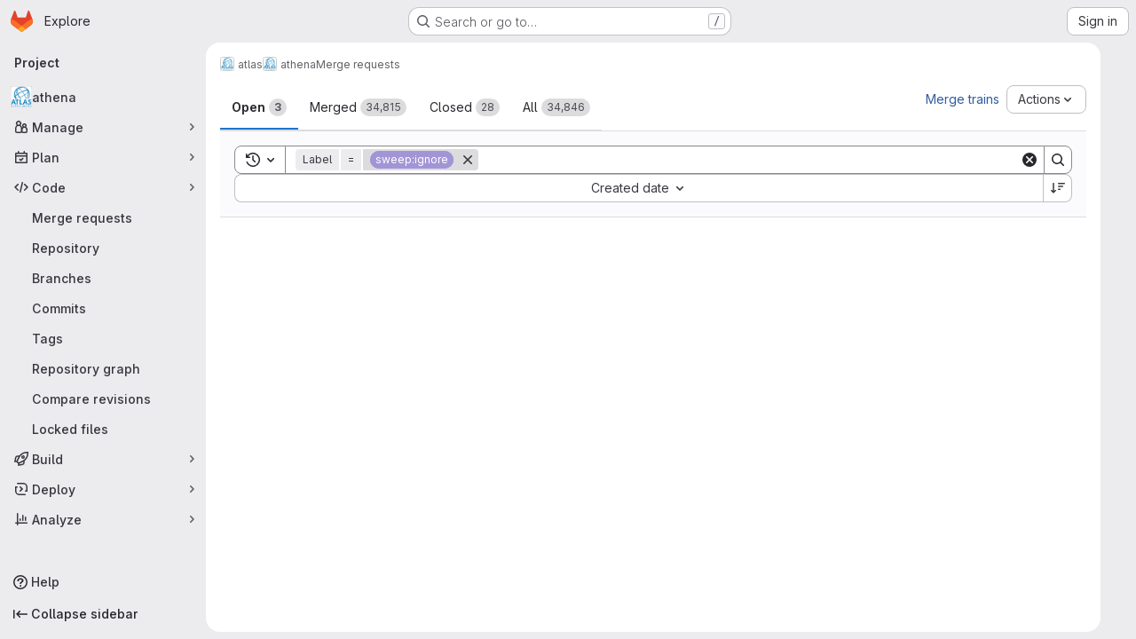

--- FILE ---
content_type: text/javascript; charset=utf-8
request_url: https://gitlab.cern.ch/assets/webpack/commons-pages.groups.merge_requests-pages.projects.merge_requests.conflicts-pages.projects.merge_req-e6e43cfd.6e86272b.chunk.js
body_size: 43449
content:
(this.webpackJsonp=this.webpackJsonp||[]).push([["commons-pages.groups.merge_requests-pages.projects.merge_requests.conflicts-pages.projects.merge_req-e6e43cfd"],{"17OG":function(e,t,i){var n=i("DbBu")((function(e,t,i){return e+(i?"_":"")+t.toLowerCase()}));e.exports=n},"3VZ2":function(e,t){var i={kind:"Document",definitions:[{kind:"OperationDefinition",operation:"mutation",name:{kind:"Name",value:"issueSetWeight"},variableDefinitions:[{kind:"VariableDefinition",variable:{kind:"Variable",name:{kind:"Name",value:"input"}},type:{kind:"NonNullType",type:{kind:"NamedType",name:{kind:"Name",value:"IssueSetWeightInput"}}},directives:[]}],directives:[],selectionSet:{kind:"SelectionSet",selections:[{kind:"Field",alias:{kind:"Name",value:"issuableSetWeight"},name:{kind:"Name",value:"issueSetWeight"},arguments:[{kind:"Argument",name:{kind:"Name",value:"input"},value:{kind:"Variable",name:{kind:"Name",value:"input"}}}],directives:[],selectionSet:{kind:"SelectionSet",selections:[{kind:"Field",alias:{kind:"Name",value:"issuable"},name:{kind:"Name",value:"issue"},arguments:[],directives:[],selectionSet:{kind:"SelectionSet",selections:[{kind:"Field",name:{kind:"Name",value:"id"},arguments:[],directives:[]},{kind:"Field",name:{kind:"Name",value:"weight"},arguments:[],directives:[]}]}},{kind:"Field",name:{kind:"Name",value:"errors"},arguments:[],directives:[]}]}}]}}],loc:{start:0,end:176}};i.loc.source={body:"mutation issueSetWeight($input: IssueSetWeightInput!) {\n  issuableSetWeight: issueSetWeight(input: $input) {\n    issuable: issue {\n      id\n      weight\n    }\n    errors\n  }\n}\n",name:"GraphQL request",locationOffset:{line:1,column:1}};var n={};function a(e,t){for(var i=0;i<e.definitions.length;i++){var n=e.definitions[i];if(n.name&&n.name.value==t)return n}}i.definitions.forEach((function(e){if(e.name){var t=new Set;!function e(t,i){if("FragmentSpread"===t.kind)i.add(t.name.value);else if("VariableDefinition"===t.kind){var n=t.type;"NamedType"===n.kind&&i.add(n.name.value)}t.selectionSet&&t.selectionSet.selections.forEach((function(t){e(t,i)})),t.variableDefinitions&&t.variableDefinitions.forEach((function(t){e(t,i)})),t.definitions&&t.definitions.forEach((function(t){e(t,i)}))}(e,t),n[e.name.value]=t}})),e.exports=i,e.exports.issueSetWeight=function(e,t){var i={kind:e.kind,definitions:[a(e,t)]};e.hasOwnProperty("loc")&&(i.loc=e.loc);var s=n[t]||new Set,r=new Set,l=new Set;for(s.forEach((function(e){l.add(e)}));l.size>0;){var o=l;l=new Set,o.forEach((function(e){r.has(e)||(r.add(e),(n[e]||new Set).forEach((function(e){l.add(e)})))}))}return r.forEach((function(t){var n=a(e,t);n&&i.definitions.push(n)})),i}(i,"issueSetWeight")},"3Wsj":function(e,t,i){var n={kind:"Document",definitions:[{kind:"OperationDefinition",operation:"query",name:{kind:"Name",value:"issueCrmContacts"},variableDefinitions:[{kind:"VariableDefinition",variable:{kind:"Variable",name:{kind:"Name",value:"id"}},type:{kind:"NonNullType",type:{kind:"NamedType",name:{kind:"Name",value:"IssueID"}}},directives:[]}],directives:[],selectionSet:{kind:"SelectionSet",selections:[{kind:"Field",name:{kind:"Name",value:"issue"},arguments:[{kind:"Argument",name:{kind:"Name",value:"id"},value:{kind:"Variable",name:{kind:"Name",value:"id"}}}],directives:[],selectionSet:{kind:"SelectionSet",selections:[{kind:"FragmentSpread",name:{kind:"Name",value:"CrmContacts"},directives:[]}]}}]}}],loc:{start:0,end:133}};n.loc.source={body:'#import "./issue_crm_contacts.fragment.graphql"\n\nquery issueCrmContacts($id: IssueID!) {\n  issue(id: $id) {\n    ...CrmContacts\n  }\n}\n',name:"GraphQL request",locationOffset:{line:1,column:1}};var a={};n.definitions=n.definitions.concat(i("ycwL").definitions.filter((function(e){if("FragmentDefinition"!==e.kind)return!0;var t=e.name.value;return!a[t]&&(a[t]=!0,!0)})));var s={};function r(e,t){for(var i=0;i<e.definitions.length;i++){var n=e.definitions[i];if(n.name&&n.name.value==t)return n}}n.definitions.forEach((function(e){if(e.name){var t=new Set;!function e(t,i){if("FragmentSpread"===t.kind)i.add(t.name.value);else if("VariableDefinition"===t.kind){var n=t.type;"NamedType"===n.kind&&i.add(n.name.value)}t.selectionSet&&t.selectionSet.selections.forEach((function(t){e(t,i)})),t.variableDefinitions&&t.variableDefinitions.forEach((function(t){e(t,i)})),t.definitions&&t.definitions.forEach((function(t){e(t,i)}))}(e,t),s[e.name.value]=t}})),e.exports=n,e.exports.issueCrmContacts=function(e,t){var i={kind:e.kind,definitions:[r(e,t)]};e.hasOwnProperty("loc")&&(i.loc=e.loc);var n=s[t]||new Set,a=new Set,l=new Set;for(n.forEach((function(e){l.add(e)}));l.size>0;){var o=l;l=new Set,o.forEach((function(e){a.has(e)||(a.add(e),(s[e]||new Set).forEach((function(e){l.add(e)})))}))}return a.forEach((function(t){var n=r(e,t);n&&i.definitions.push(n)})),i}(n,"issueCrmContacts")},"4ORW":function(e,t,i){var n={kind:"Document",definitions:[{kind:"OperationDefinition",operation:"subscription",name:{kind:"Name",value:"issueCrmContactsUpdated"},variableDefinitions:[{kind:"VariableDefinition",variable:{kind:"Variable",name:{kind:"Name",value:"id"}},type:{kind:"NonNullType",type:{kind:"NamedType",name:{kind:"Name",value:"IssuableID"}}},directives:[]}],directives:[],selectionSet:{kind:"SelectionSet",selections:[{kind:"Field",name:{kind:"Name",value:"issueCrmContactsUpdated"},arguments:[{kind:"Argument",name:{kind:"Name",value:"issuableId"},value:{kind:"Variable",name:{kind:"Name",value:"id"}}}],directives:[],selectionSet:{kind:"SelectionSet",selections:[{kind:"InlineFragment",typeCondition:{kind:"NamedType",name:{kind:"Name",value:"Issue"}},directives:[],selectionSet:{kind:"SelectionSet",selections:[{kind:"FragmentSpread",name:{kind:"Name",value:"CrmContacts"},directives:[]}]}}]}}]}}],loc:{start:0,end:203}};n.loc.source={body:'#import "./issue_crm_contacts.fragment.graphql"\n\nsubscription issueCrmContactsUpdated($id: IssuableID!) {\n  issueCrmContactsUpdated(issuableId: $id) {\n    ... on Issue {\n      ...CrmContacts\n    }\n  }\n}\n',name:"GraphQL request",locationOffset:{line:1,column:1}};var a={};n.definitions=n.definitions.concat(i("ycwL").definitions.filter((function(e){if("FragmentDefinition"!==e.kind)return!0;var t=e.name.value;return!a[t]&&(a[t]=!0,!0)})));var s={};function r(e,t){for(var i=0;i<e.definitions.length;i++){var n=e.definitions[i];if(n.name&&n.name.value==t)return n}}n.definitions.forEach((function(e){if(e.name){var t=new Set;!function e(t,i){if("FragmentSpread"===t.kind)i.add(t.name.value);else if("VariableDefinition"===t.kind){var n=t.type;"NamedType"===n.kind&&i.add(n.name.value)}t.selectionSet&&t.selectionSet.selections.forEach((function(t){e(t,i)})),t.variableDefinitions&&t.variableDefinitions.forEach((function(t){e(t,i)})),t.definitions&&t.definitions.forEach((function(t){e(t,i)}))}(e,t),s[e.name.value]=t}})),e.exports=n,e.exports.issueCrmContactsUpdated=function(e,t){var i={kind:e.kind,definitions:[r(e,t)]};e.hasOwnProperty("loc")&&(i.loc=e.loc);var n=s[t]||new Set,a=new Set,l=new Set;for(n.forEach((function(e){l.add(e)}));l.size>0;){var o=l;l=new Set,o.forEach((function(e){a.has(e)||(a.add(e),(s[e]||new Set).forEach((function(e){l.add(e)})))}))}return a.forEach((function(t){var n=r(e,t);n&&i.definitions.push(n)})),i}(n,"issueCrmContactsUpdated")},"62SJ":function(e,t){var i={kind:"Document",definitions:[{kind:"OperationDefinition",operation:"query",name:{kind:"Name",value:"issueParents"},variableDefinitions:[{kind:"VariableDefinition",variable:{kind:"Variable",name:{kind:"Name",value:"fullPath"}},type:{kind:"NonNullType",type:{kind:"NamedType",name:{kind:"Name",value:"ID"}}},directives:[]},{kind:"VariableDefinition",variable:{kind:"Variable",name:{kind:"Name",value:"title"}},type:{kind:"NamedType",name:{kind:"Name",value:"String"}},directives:[]},{kind:"VariableDefinition",variable:{kind:"Variable",name:{kind:"Name",value:"state"}},type:{kind:"NamedType",name:{kind:"Name",value:"IssuableState"}},directives:[]},{kind:"VariableDefinition",variable:{kind:"Variable",name:{kind:"Name",value:"in"}},type:{kind:"ListType",type:{kind:"NonNullType",type:{kind:"NamedType",name:{kind:"Name",value:"IssuableSearchableField"}}}},directives:[]},{kind:"VariableDefinition",variable:{kind:"Variable",name:{kind:"Name",value:"iidStartsWith"}},type:{kind:"NamedType",name:{kind:"Name",value:"String"}},directives:[]},{kind:"VariableDefinition",variable:{kind:"Variable",name:{kind:"Name",value:"types"}},type:{kind:"ListType",type:{kind:"NonNullType",type:{kind:"NamedType",name:{kind:"Name",value:"IssueType"}}}},directives:[]}],directives:[],selectionSet:{kind:"SelectionSet",selections:[{kind:"Field",alias:{kind:"Name",value:"workspace"},name:{kind:"Name",value:"group"},arguments:[{kind:"Argument",name:{kind:"Name",value:"fullPath"},value:{kind:"Variable",name:{kind:"Name",value:"fullPath"}}}],directives:[],selectionSet:{kind:"SelectionSet",selections:[{kind:"Field",name:{kind:"Name",value:"id"},arguments:[],directives:[]},{kind:"Field",alias:{kind:"Name",value:"attributes"},name:{kind:"Name",value:"workItems"},arguments:[{kind:"Argument",name:{kind:"Name",value:"search"},value:{kind:"Variable",name:{kind:"Name",value:"title"}}},{kind:"Argument",name:{kind:"Name",value:"iid"},value:{kind:"Variable",name:{kind:"Name",value:"iidStartsWith"}}},{kind:"Argument",name:{kind:"Name",value:"in"},value:{kind:"Variable",name:{kind:"Name",value:"in"}}},{kind:"Argument",name:{kind:"Name",value:"state"},value:{kind:"Variable",name:{kind:"Name",value:"state"}}},{kind:"Argument",name:{kind:"Name",value:"types"},value:{kind:"Variable",name:{kind:"Name",value:"types"}}},{kind:"Argument",name:{kind:"Name",value:"includeAncestors"},value:{kind:"BooleanValue",value:!0}},{kind:"Argument",name:{kind:"Name",value:"includeDescendants"},value:{kind:"BooleanValue",value:!1}}],directives:[],selectionSet:{kind:"SelectionSet",selections:[{kind:"Field",name:{kind:"Name",value:"nodes"},arguments:[],directives:[],selectionSet:{kind:"SelectionSet",selections:[{kind:"Field",name:{kind:"Name",value:"id"},arguments:[],directives:[]},{kind:"Field",name:{kind:"Name",value:"iid"},arguments:[],directives:[]},{kind:"Field",name:{kind:"Name",value:"title"},arguments:[],directives:[]},{kind:"Field",name:{kind:"Name",value:"webUrl"},arguments:[],directives:[]},{kind:"Field",name:{kind:"Name",value:"state"},arguments:[],directives:[]},{kind:"Field",name:{kind:"Name",value:"workItemType"},arguments:[],directives:[],selectionSet:{kind:"SelectionSet",selections:[{kind:"Field",name:{kind:"Name",value:"id"},arguments:[],directives:[]},{kind:"Field",name:{kind:"Name",value:"name"},arguments:[],directives:[]}]}}]}}]}}]}}]}}],loc:{start:0,end:571}};i.loc.source={body:"query issueParents(\n  $fullPath: ID!\n  $title: String\n  $state: IssuableState\n  $in: [IssuableSearchableField!]\n  $iidStartsWith: String\n  $types: [IssueType!]\n) {\n  workspace: group(fullPath: $fullPath) {\n    id\n    attributes: workItems(\n      search: $title\n      iid: $iidStartsWith\n      in: $in\n      state: $state\n      types: $types\n      includeAncestors: true\n      includeDescendants: false\n    ) {\n      nodes {\n        id\n        iid\n        title\n        webUrl\n        state\n        workItemType {\n          id\n          name\n        }\n      }\n    }\n  }\n}\n",name:"GraphQL request",locationOffset:{line:1,column:1}};var n={};function a(e,t){for(var i=0;i<e.definitions.length;i++){var n=e.definitions[i];if(n.name&&n.name.value==t)return n}}i.definitions.forEach((function(e){if(e.name){var t=new Set;!function e(t,i){if("FragmentSpread"===t.kind)i.add(t.name.value);else if("VariableDefinition"===t.kind){var n=t.type;"NamedType"===n.kind&&i.add(n.name.value)}t.selectionSet&&t.selectionSet.selections.forEach((function(t){e(t,i)})),t.variableDefinitions&&t.variableDefinitions.forEach((function(t){e(t,i)})),t.definitions&&t.definitions.forEach((function(t){e(t,i)}))}(e,t),n[e.name.value]=t}})),e.exports=i,e.exports.issueParents=function(e,t){var i={kind:e.kind,definitions:[a(e,t)]};e.hasOwnProperty("loc")&&(i.loc=e.loc);var s=n[t]||new Set,r=new Set,l=new Set;for(s.forEach((function(e){l.add(e)}));l.size>0;){var o=l;l=new Set,o.forEach((function(e){r.has(e)||(r.add(e),(n[e]||new Set).forEach((function(e){l.add(e)})))}))}return r.forEach((function(t){var n=a(e,t);n&&i.definitions.push(n)})),i}(i,"issueParents")},"798+":function(e,t,i){var n={kind:"Document",definitions:[{kind:"OperationDefinition",operation:"query",name:{kind:"Name",value:"projectIssueEpic"},variableDefinitions:[{kind:"VariableDefinition",variable:{kind:"Variable",name:{kind:"Name",value:"fullPath"}},type:{kind:"NonNullType",type:{kind:"NamedType",name:{kind:"Name",value:"ID"}}},directives:[]},{kind:"VariableDefinition",variable:{kind:"Variable",name:{kind:"Name",value:"iid"}},type:{kind:"NonNullType",type:{kind:"NamedType",name:{kind:"Name",value:"String"}}},directives:[]}],directives:[],selectionSet:{kind:"SelectionSet",selections:[{kind:"Field",alias:{kind:"Name",value:"workspace"},name:{kind:"Name",value:"project"},arguments:[{kind:"Argument",name:{kind:"Name",value:"fullPath"},value:{kind:"Variable",name:{kind:"Name",value:"fullPath"}}}],directives:[],selectionSet:{kind:"SelectionSet",selections:[{kind:"Field",name:{kind:"Name",value:"id"},arguments:[],directives:[]},{kind:"Field",alias:{kind:"Name",value:"issuable"},name:{kind:"Name",value:"issue"},arguments:[{kind:"Argument",name:{kind:"Name",value:"iid"},value:{kind:"Variable",name:{kind:"Name",value:"iid"}}}],directives:[],selectionSet:{kind:"SelectionSet",selections:[{kind:"Field",name:{kind:"Name",value:"id"},arguments:[],directives:[]},{kind:"Field",name:{kind:"Name",value:"hasEpic"},arguments:[],directives:[]},{kind:"Field",name:{kind:"Name",value:"hasParent"},arguments:[],directives:[]},{kind:"Field",alias:{kind:"Name",value:"attribute"},name:{kind:"Name",value:"epic"},arguments:[],directives:[],selectionSet:{kind:"SelectionSet",selections:[{kind:"FragmentSpread",name:{kind:"Name",value:"EpicFragment"},directives:[]}]}}]}}]}}]}}],loc:{start:0,end:282}};n.loc.source={body:'#import "./epic.fragment.graphql"\n\nquery projectIssueEpic($fullPath: ID!, $iid: String!) {\n  workspace: project(fullPath: $fullPath) {\n    id\n    issuable: issue(iid: $iid) {\n      id\n      hasEpic\n      hasParent\n      attribute: epic {\n        ...EpicFragment\n      }\n    }\n  }\n}\n',name:"GraphQL request",locationOffset:{line:1,column:1}};var a={};n.definitions=n.definitions.concat(i("w0dU").definitions.filter((function(e){if("FragmentDefinition"!==e.kind)return!0;var t=e.name.value;return!a[t]&&(a[t]=!0,!0)})));var s={};function r(e,t){for(var i=0;i<e.definitions.length;i++){var n=e.definitions[i];if(n.name&&n.name.value==t)return n}}n.definitions.forEach((function(e){if(e.name){var t=new Set;!function e(t,i){if("FragmentSpread"===t.kind)i.add(t.name.value);else if("VariableDefinition"===t.kind){var n=t.type;"NamedType"===n.kind&&i.add(n.name.value)}t.selectionSet&&t.selectionSet.selections.forEach((function(t){e(t,i)})),t.variableDefinitions&&t.variableDefinitions.forEach((function(t){e(t,i)})),t.definitions&&t.definitions.forEach((function(t){e(t,i)}))}(e,t),s[e.name.value]=t}})),e.exports=n,e.exports.projectIssueEpic=function(e,t){var i={kind:e.kind,definitions:[r(e,t)]};e.hasOwnProperty("loc")&&(i.loc=e.loc);var n=s[t]||new Set,a=new Set,l=new Set;for(n.forEach((function(e){l.add(e)}));l.size>0;){var o=l;l=new Set,o.forEach((function(e){a.has(e)||(a.add(e),(s[e]||new Set).forEach((function(e){l.add(e)})))}))}return a.forEach((function(t){var n=r(e,t);n&&i.definitions.push(n)})),i}(n,"projectIssueEpic")},"7DHT":function(e,t){var i={kind:"Document",definitions:[{kind:"OperationDefinition",operation:"mutation",name:{kind:"Name",value:"updateIssueHealthStatus"},variableDefinitions:[{kind:"VariableDefinition",variable:{kind:"Variable",name:{kind:"Name",value:"projectPath"}},type:{kind:"NonNullType",type:{kind:"NamedType",name:{kind:"Name",value:"ID"}}},directives:[]},{kind:"VariableDefinition",variable:{kind:"Variable",name:{kind:"Name",value:"iid"}},type:{kind:"NonNullType",type:{kind:"NamedType",name:{kind:"Name",value:"String"}}},directives:[]},{kind:"VariableDefinition",variable:{kind:"Variable",name:{kind:"Name",value:"healthStatus"}},type:{kind:"NamedType",name:{kind:"Name",value:"HealthStatus"}},directives:[]}],directives:[],selectionSet:{kind:"SelectionSet",selections:[{kind:"Field",name:{kind:"Name",value:"updateIssue"},arguments:[{kind:"Argument",name:{kind:"Name",value:"input"},value:{kind:"ObjectValue",fields:[{kind:"ObjectField",name:{kind:"Name",value:"projectPath"},value:{kind:"Variable",name:{kind:"Name",value:"projectPath"}}},{kind:"ObjectField",name:{kind:"Name",value:"iid"},value:{kind:"Variable",name:{kind:"Name",value:"iid"}}},{kind:"ObjectField",name:{kind:"Name",value:"healthStatus"},value:{kind:"Variable",name:{kind:"Name",value:"healthStatus"}}}]}}],directives:[],selectionSet:{kind:"SelectionSet",selections:[{kind:"Field",alias:{kind:"Name",value:"issuable"},name:{kind:"Name",value:"issue"},arguments:[],directives:[],selectionSet:{kind:"SelectionSet",selections:[{kind:"Field",name:{kind:"Name",value:"id"},arguments:[],directives:[]},{kind:"Field",name:{kind:"Name",value:"healthStatus"},arguments:[],directives:[]}]}},{kind:"Field",name:{kind:"Name",value:"errors"},arguments:[],directives:[]}]}}]}}],loc:{start:0,end:265}};i.loc.source={body:"mutation updateIssueHealthStatus($projectPath: ID!, $iid: String!, $healthStatus: HealthStatus) {\n  updateIssue(input: { projectPath: $projectPath, iid: $iid, healthStatus: $healthStatus }) {\n    issuable: issue {\n      id\n      healthStatus\n    }\n    errors\n  }\n}\n",name:"GraphQL request",locationOffset:{line:1,column:1}};var n={};function a(e,t){for(var i=0;i<e.definitions.length;i++){var n=e.definitions[i];if(n.name&&n.name.value==t)return n}}i.definitions.forEach((function(e){if(e.name){var t=new Set;!function e(t,i){if("FragmentSpread"===t.kind)i.add(t.name.value);else if("VariableDefinition"===t.kind){var n=t.type;"NamedType"===n.kind&&i.add(n.name.value)}t.selectionSet&&t.selectionSet.selections.forEach((function(t){e(t,i)})),t.variableDefinitions&&t.variableDefinitions.forEach((function(t){e(t,i)})),t.definitions&&t.definitions.forEach((function(t){e(t,i)}))}(e,t),n[e.name.value]=t}})),e.exports=i,e.exports.updateIssueHealthStatus=function(e,t){var i={kind:e.kind,definitions:[a(e,t)]};e.hasOwnProperty("loc")&&(i.loc=e.loc);var s=n[t]||new Set,r=new Set,l=new Set;for(s.forEach((function(e){l.add(e)}));l.size>0;){var o=l;l=new Set,o.forEach((function(e){r.has(e)||(r.add(e),(n[e]||new Set).forEach((function(e){l.add(e)})))}))}return r.forEach((function(t){var n=a(e,t);n&&i.definitions.push(n)})),i}(i,"updateIssueHealthStatus")},"7Um3":function(e,t,i){var n={kind:"Document",definitions:[{kind:"OperationDefinition",operation:"query",name:{kind:"Name",value:"projectIssueIteration"},variableDefinitions:[{kind:"VariableDefinition",variable:{kind:"Variable",name:{kind:"Name",value:"fullPath"}},type:{kind:"NonNullType",type:{kind:"NamedType",name:{kind:"Name",value:"ID"}}},directives:[]},{kind:"VariableDefinition",variable:{kind:"Variable",name:{kind:"Name",value:"iid"}},type:{kind:"NonNullType",type:{kind:"NamedType",name:{kind:"Name",value:"String"}}},directives:[]}],directives:[],selectionSet:{kind:"SelectionSet",selections:[{kind:"Field",alias:{kind:"Name",value:"workspace"},name:{kind:"Name",value:"project"},arguments:[{kind:"Argument",name:{kind:"Name",value:"fullPath"},value:{kind:"Variable",name:{kind:"Name",value:"fullPath"}}}],directives:[],selectionSet:{kind:"SelectionSet",selections:[{kind:"Field",name:{kind:"Name",value:"id"},arguments:[],directives:[]},{kind:"Field",alias:{kind:"Name",value:"issuable"},name:{kind:"Name",value:"issue"},arguments:[{kind:"Argument",name:{kind:"Name",value:"iid"},value:{kind:"Variable",name:{kind:"Name",value:"iid"}}}],directives:[],selectionSet:{kind:"SelectionSet",selections:[{kind:"Field",name:{kind:"Name",value:"id"},arguments:[],directives:[]},{kind:"Field",alias:{kind:"Name",value:"attribute"},name:{kind:"Name",value:"iteration"},arguments:[],directives:[],selectionSet:{kind:"SelectionSet",selections:[{kind:"FragmentSpread",name:{kind:"Name",value:"IterationFragment"},directives:[]}]}}]}}]}}]}}],loc:{start:0,end:272}};n.loc.source={body:'#import "./iteration.fragment.graphql"\n\nquery projectIssueIteration($fullPath: ID!, $iid: String!) {\n  workspace: project(fullPath: $fullPath) {\n    id\n    issuable: issue(iid: $iid) {\n      id\n      attribute: iteration {\n        ...IterationFragment\n      }\n    }\n  }\n}\n',name:"GraphQL request",locationOffset:{line:1,column:1}};var a={};n.definitions=n.definitions.concat(i("hOPW").definitions.filter((function(e){if("FragmentDefinition"!==e.kind)return!0;var t=e.name.value;return!a[t]&&(a[t]=!0,!0)})));var s={};function r(e,t){for(var i=0;i<e.definitions.length;i++){var n=e.definitions[i];if(n.name&&n.name.value==t)return n}}n.definitions.forEach((function(e){if(e.name){var t=new Set;!function e(t,i){if("FragmentSpread"===t.kind)i.add(t.name.value);else if("VariableDefinition"===t.kind){var n=t.type;"NamedType"===n.kind&&i.add(n.name.value)}t.selectionSet&&t.selectionSet.selections.forEach((function(t){e(t,i)})),t.variableDefinitions&&t.variableDefinitions.forEach((function(t){e(t,i)})),t.definitions&&t.definitions.forEach((function(t){e(t,i)}))}(e,t),s[e.name.value]=t}})),e.exports=n,e.exports.projectIssueIteration=function(e,t){var i={kind:e.kind,definitions:[r(e,t)]};e.hasOwnProperty("loc")&&(i.loc=e.loc);var n=s[t]||new Set,a=new Set,l=new Set;for(n.forEach((function(e){l.add(e)}));l.size>0;){var o=l;l=new Set,o.forEach((function(e){a.has(e)||(a.add(e),(s[e]||new Set).forEach((function(e){l.add(e)})))}))}return a.forEach((function(t){var n=r(e,t);n&&i.definitions.push(n)})),i}(n,"projectIssueIteration")},CU3q:function(e,t){var i={kind:"Document",definitions:[{kind:"OperationDefinition",operation:"mutation",name:{kind:"Name",value:"updateIssuableSeverity"},variableDefinitions:[{kind:"VariableDefinition",variable:{kind:"Variable",name:{kind:"Name",value:"projectPath"}},type:{kind:"NonNullType",type:{kind:"NamedType",name:{kind:"Name",value:"ID"}}},directives:[]},{kind:"VariableDefinition",variable:{kind:"Variable",name:{kind:"Name",value:"severity"}},type:{kind:"NonNullType",type:{kind:"NamedType",name:{kind:"Name",value:"IssuableSeverity"}}},directives:[]},{kind:"VariableDefinition",variable:{kind:"Variable",name:{kind:"Name",value:"iid"}},type:{kind:"NonNullType",type:{kind:"NamedType",name:{kind:"Name",value:"String"}}},directives:[]}],directives:[],selectionSet:{kind:"SelectionSet",selections:[{kind:"Field",name:{kind:"Name",value:"issueSetSeverity"},arguments:[{kind:"Argument",name:{kind:"Name",value:"input"},value:{kind:"ObjectValue",fields:[{kind:"ObjectField",name:{kind:"Name",value:"iid"},value:{kind:"Variable",name:{kind:"Name",value:"iid"}}},{kind:"ObjectField",name:{kind:"Name",value:"severity"},value:{kind:"Variable",name:{kind:"Name",value:"severity"}}},{kind:"ObjectField",name:{kind:"Name",value:"projectPath"},value:{kind:"Variable",name:{kind:"Name",value:"projectPath"}}}]}}],directives:[],selectionSet:{kind:"SelectionSet",selections:[{kind:"Field",name:{kind:"Name",value:"errors"},arguments:[],directives:[]},{kind:"Field",name:{kind:"Name",value:"issue"},arguments:[],directives:[],selectionSet:{kind:"SelectionSet",selections:[{kind:"Field",name:{kind:"Name",value:"iid"},arguments:[],directives:[]},{kind:"Field",name:{kind:"Name",value:"id"},arguments:[],directives:[]},{kind:"Field",name:{kind:"Name",value:"severity"},arguments:[],directives:[]}]}}]}}]}}],loc:{start:0,end:258}};i.loc.source={body:"mutation updateIssuableSeverity($projectPath: ID!, $severity: IssuableSeverity!, $iid: String!) {\n  issueSetSeverity(input: { iid: $iid, severity: $severity, projectPath: $projectPath }) {\n    errors\n    issue {\n      iid\n      id\n      severity\n    }\n  }\n}\n",name:"GraphQL request",locationOffset:{line:1,column:1}};var n={};function a(e,t){for(var i=0;i<e.definitions.length;i++){var n=e.definitions[i];if(n.name&&n.name.value==t)return n}}i.definitions.forEach((function(e){if(e.name){var t=new Set;!function e(t,i){if("FragmentSpread"===t.kind)i.add(t.name.value);else if("VariableDefinition"===t.kind){var n=t.type;"NamedType"===n.kind&&i.add(n.name.value)}t.selectionSet&&t.selectionSet.selections.forEach((function(t){e(t,i)})),t.variableDefinitions&&t.variableDefinitions.forEach((function(t){e(t,i)})),t.definitions&&t.definitions.forEach((function(t){e(t,i)}))}(e,t),n[e.name.value]=t}})),e.exports=i,e.exports.updateIssuableSeverity=function(e,t){var i={kind:e.kind,definitions:[a(e,t)]};e.hasOwnProperty("loc")&&(i.loc=e.loc);var s=n[t]||new Set,r=new Set,l=new Set;for(s.forEach((function(e){l.add(e)}));l.size>0;){var o=l;l=new Set,o.forEach((function(e){r.has(e)||(r.add(e),(n[e]||new Set).forEach((function(e){l.add(e)})))}))}return r.forEach((function(t){var n=a(e,t);n&&i.definitions.push(n)})),i}(i,"updateIssuableSeverity")},EH6T:function(e,t,i){"use strict";var n=i("Idy0"),a=i.n(n),s=i("sAvI"),r=i.n(s),l=i("HJBN"),o=i.n(l),d=(i("B++/"),i("z6RN"),i("47t/"),i("v2fZ"),i("ZzK0"),i("BzOf"),i("86Lb"),i("UezY"),i("hG7+"),i("EmJ/")),u=i.n(d),c=i("jlnU"),p=i("2ibD"),m=i("/lV4");t.a={init({form:e,issues:t,prefixId:i}={}){this.prefixId=i||"issue_",this.form=e||this.getElement(".bulk-update"),this.$labelDropdown=this.form.find(".js-label-select"),this.issues=t||this.getElement(".issues-list .issue"),this.willUpdateLabels=!1,this.bindEvents()},bindEvents(){return this.form.off("submit").on("submit",this.onFormSubmit.bind(this))},onFormSubmit(e){return e.preventDefault(),this.submit()},submit(){var e=this;p.a[this.form.attr("method")](this.form.attr("action"),this.getFormDataAsObject()).then((function(){return window.location.reload()})).catch((function(){return e.onFormSubmitFailure()}))},onFormSubmitFailure(){return this.form.find('[type="submit"]').enable(),Object(c.createAlert)({message:Object(m.a)("Issue update failed")})},getFormDataAsObject(){var e;const t=this.form.find('input[name="update[assignee_ids][]"]').val(),i=null===(e=this.form.find('input[name="update[status]"]'))||void 0===e?void 0:e.val(),n={update:{state_event:this.form.find('input[name="update[state_event]"]').val(),milestone_id:this.form.find('input[name="update[milestone_id]"]').val(),issuable_ids:this.form.find('input[name="update[issuable_ids]"]').val(),subscription_event:this.form.find('input[name="update[subscription_event]"]').val(),health_status:this.form.find('input[name="update[health_status]"]').val(),epic_id:this.form.find('input[name="update[epic_id]"]').val(),sprint_id:this.form.find('input[name="update[iteration_id]"]').val(),add_label_ids:[],remove_label_ids:[],confidential:this.form.find('input[name="update[confidentiality]"]').val()}};return i&&(n.update.status=i),t&&(n.update.assignee_ids=[t]),this.willUpdateLabels&&(n.update.add_label_ids=this.$labelDropdown.data("user-checked"),n.update.remove_label_ids=this.$labelDropdown.data("user-unchecked")),n},setOriginalDropdownData(){const e=u()(".bulk-update .js-label-select"),t=e.data("user-checked")||[],i=e.data("user-unchecked")||[],n=o()(a()(this.getOriginalCommonIds(),t),i),s=o()(this.getOriginalIndeterminateIds(),t,i);e.data("marked",n),e.data("indeterminate",s)},getOriginalCommonIds(){var e=this;const t=[];return this.getElement('.issuable-list input[type="checkbox"]:checked').each((function(i,n){t.push(e.getElement(`#${e.prefixId}${n.dataset.id}`).data("labels"))})),r.a.apply(this,t)},getOriginalIndeterminateIds(){var e=this;const t=[],i=[];let n=[];return this.getElement('.issuable-list input[type="checkbox"]:checked').each((function(a,s){n=e.getElement(`#${e.prefixId}${s.dataset.id}`).data("labels"),n.forEach((function(e){-1===t.indexOf(e)&&t.push(e)})),i.push(n)})),i.unshift(t),t.filter((function(t){return!r.a.apply(e,i).includes(t)}))},getElement(e){return this.scopeEl=this.scopeEl||u()(".content"),this.scopeEl.find(e)}}},EcvJ:function(e,t,i){"use strict";var n=i("d85j"),a=i("NnjE"),s=i("AxB5"),r=i("zIFf"),l=i("XGVf"),o=i("8T/f"),d=i("AxUD"),u=i("/lV4"),c=i("jlnU"),p=i("udiD"),m=i("BmYH"),f=i("Or2z"),v={locked:{icon:"lock",class:"value",displayText:Object(u.a)("Locked")},unlocked:{class:["no-value hide-collapsed"],icon:"lock-open",displayText:Object(u.a)("Unlocked")},components:{GlIcon:n.a,GlLoadingIcon:a.a,GlDisclosureDropdownItem:s.a},directives:{GlTooltip:r.a,Outside:l.a},inject:["fullPath"],props:{isEditable:{required:!0,type:Boolean}},i18n:{issue:Object(u.a)("issue"),issueCapitalized:Object(u.a)("Issue"),mergeRequest:Object(u.a)("merge request"),mergeRequestCapitalized:Object(u.a)("Merge request"),lockingMergeRequest:Object(u.a)("Locking discussion"),unlockingMergeRequest:Object(u.a)("Unlocking discussion"),lockMergeRequest:Object(u.a)("Lock discussion"),unlockMergeRequest:Object(u.a)("Unlock discussion"),lockedMessage:Object(u.a)("Discussion locked."),unlockedMessage:Object(u.a)("Discussion unlocked.")},data:()=>({isLoading:!1,isLockDialogOpen:!1}),computed:{...Object(o.f)(m.useNotes,["getNoteableData"]),isIssuable(){return this.getNoteableData.targetType===d.p},issuableDisplayName(){return this.isIssuable?this.$options.i18n.issue:this.$options.i18n.mergeRequest},issuableDisplayNameCapitalized(){return this.isIssuable?this.$options.i18n.issueCapitalized:this.$options.i18n.mergeRequestCapitalized},isLocked(){return this.getNoteableData.discussion_locked},lockToggleInProgressText(){return this.isLocked?this.unlockingMergeRequestText:this.lockingMergeRequestText},lockToggleText(){return this.isLocked?this.unlockMergeRequestText:this.lockMergeRequestText},lockToggleIcon(){return this.isLocked?"lock-open":"lock"},lockingMergeRequestText(){return Object(u.j)(this.$options.i18n.lockingMergeRequest,{issuableDisplayName:this.issuableDisplayName})},unlockingMergeRequestText(){return Object(u.j)(this.$options.i18n.unlockingMergeRequest,{issuableDisplayName:this.issuableDisplayName})},lockMergeRequestText(){return Object(u.j)(this.$options.i18n.lockMergeRequest,{issuableDisplayName:this.issuableDisplayName})},unlockMergeRequestText(){return Object(u.j)(this.$options.i18n.unlockMergeRequest,{issuableDisplayName:this.issuableDisplayName})},lockedMessageText(){return Object(u.j)(this.$options.i18n.lockedMessage,{issuableDisplayName:this.issuableDisplayNameCapitalized})},unlockedMessageText(){return Object(u.j)(this.$options.i18n.unlockedMessage,{issuableDisplayName:this.issuableDisplayNameCapitalized})}},created(){f.a.$on("closeLockForm",this.toggleForm)},beforeDestroy(){f.a.$off("closeLockForm",this.toggleForm)},methods:{...Object(o.e)(m.useNotes,["updateLockedAttribute"]),toggleForm(){this.isEditable&&(this.isLockDialogOpen=!this.isLockDialogOpen)},toggleLocked(){var e=this;this.isLoading=!0,this.updateLockedAttribute({locked:!this.isLocked,fullPath:this.fullPath}).then((function(){Object(p.default)(e.isLocked?e.lockedMessageText:e.unlockedMessageText)})).catch((function(){const t=Object(u.a)("Something went wrong trying to change the locked state of the discussion");Object(c.createAlert)({message:Object(u.j)(t,{issuableDisplayName:e.issuableDisplayName})})})).finally((function(){e.isLoading=!1}))}}},h=i("tBpV"),b=Object(h.a)(v,(function(){var e=this,t=e._self._c;return e.isIssuable?t("li",{staticClass:"gl-new-dropdown-item"},[t("button",{staticClass:"gl-new-dropdown-item-content",attrs:{type:"button","data-testid":"issuable-lock"},on:{click:e.toggleLocked}},[t("span",{staticClass:"gl-new-dropdown-item-text-wrapper"},[e.isLoading?[t("gl-loading-icon",{attrs:{inline:"",size:"sm"}}),e._v(" "+e._s(e.lockToggleInProgressText)+"\n      ")]:[e._v("\n        "+e._s(e.lockToggleText)+"\n      ")]],2)])]):t("gl-disclosure-dropdown-item",[t("button",{staticClass:"gl-new-dropdown-item-content",attrs:{type:"button","data-testid":"issuable-lock"},on:{click:e.toggleLocked}},[t("span",{staticClass:"gl-new-dropdown-item-text-wrapper"},[e.isLoading?[t("gl-loading-icon",{attrs:{inline:"",size:"sm"}}),e._v(" "+e._s(e.lockToggleInProgressText)+"\n      ")]:[t("gl-icon",{staticClass:"gl-mr-2",attrs:{name:e.lockToggleIcon,variant:"subtle"}}),e._v("\n        "+e._s(e.lockToggleText)+"\n      ")]],2)])])}),[],!1,null,null,null);t.a=b.exports},ILnF:function(e,t){var i={kind:"Document",definitions:[{kind:"OperationDefinition",operation:"mutation",name:{kind:"Name",value:"projectIssueEpicMutation"},variableDefinitions:[{kind:"VariableDefinition",variable:{kind:"Variable",name:{kind:"Name",value:"fullPath"}},type:{kind:"NonNullType",type:{kind:"NamedType",name:{kind:"Name",value:"ID"}}},directives:[]},{kind:"VariableDefinition",variable:{kind:"Variable",name:{kind:"Name",value:"iid"}},type:{kind:"NonNullType",type:{kind:"NamedType",name:{kind:"Name",value:"String"}}},directives:[]},{kind:"VariableDefinition",variable:{kind:"Variable",name:{kind:"Name",value:"attributeId"}},type:{kind:"NamedType",name:{kind:"Name",value:"EpicID"}},directives:[]}],directives:[],selectionSet:{kind:"SelectionSet",selections:[{kind:"Field",alias:{kind:"Name",value:"issuableSetAttribute"},name:{kind:"Name",value:"issueSetEpic"},arguments:[{kind:"Argument",name:{kind:"Name",value:"input"},value:{kind:"ObjectValue",fields:[{kind:"ObjectField",name:{kind:"Name",value:"projectPath"},value:{kind:"Variable",name:{kind:"Name",value:"fullPath"}}},{kind:"ObjectField",name:{kind:"Name",value:"iid"},value:{kind:"Variable",name:{kind:"Name",value:"iid"}}},{kind:"ObjectField",name:{kind:"Name",value:"epicId"},value:{kind:"Variable",name:{kind:"Name",value:"attributeId"}}}]}}],directives:[],selectionSet:{kind:"SelectionSet",selections:[{kind:"Field",name:{kind:"Name",value:"errors"},arguments:[],directives:[]},{kind:"Field",alias:{kind:"Name",value:"issuable"},name:{kind:"Name",value:"issue"},arguments:[],directives:[],selectionSet:{kind:"SelectionSet",selections:[{kind:"Field",name:{kind:"Name",value:"id"},arguments:[],directives:[]},{kind:"Field",name:{kind:"Name",value:"hasParent"},arguments:[],directives:[]},{kind:"Field",alias:{kind:"Name",value:"attribute"},name:{kind:"Name",value:"epic"},arguments:[],directives:[],selectionSet:{kind:"SelectionSet",selections:[{kind:"Field",name:{kind:"Name",value:"title"},arguments:[],directives:[]},{kind:"Field",name:{kind:"Name",value:"id"},arguments:[],directives:[]},{kind:"Field",name:{kind:"Name",value:"state"},arguments:[],directives:[]}]}}]}}]}}]}}],loc:{start:0,end:345}};i.loc.source={body:"mutation projectIssueEpicMutation($fullPath: ID!, $iid: String!, $attributeId: EpicID) {\n  issuableSetAttribute: issueSetEpic(\n    input: { projectPath: $fullPath, iid: $iid, epicId: $attributeId }\n  ) {\n    errors\n    issuable: issue {\n      id\n      hasParent\n      attribute: epic {\n        title\n        id\n        state\n      }\n    }\n  }\n}\n",name:"GraphQL request",locationOffset:{line:1,column:1}};var n={};function a(e,t){for(var i=0;i<e.definitions.length;i++){var n=e.definitions[i];if(n.name&&n.name.value==t)return n}}i.definitions.forEach((function(e){if(e.name){var t=new Set;!function e(t,i){if("FragmentSpread"===t.kind)i.add(t.name.value);else if("VariableDefinition"===t.kind){var n=t.type;"NamedType"===n.kind&&i.add(n.name.value)}t.selectionSet&&t.selectionSet.selections.forEach((function(t){e(t,i)})),t.variableDefinitions&&t.variableDefinitions.forEach((function(t){e(t,i)})),t.definitions&&t.definitions.forEach((function(t){e(t,i)}))}(e,t),n[e.name.value]=t}})),e.exports=i,e.exports.projectIssueEpicMutation=function(e,t){var i={kind:e.kind,definitions:[a(e,t)]};e.hasOwnProperty("loc")&&(i.loc=e.loc);var s=n[t]||new Set,r=new Set,l=new Set;for(s.forEach((function(e){l.add(e)}));l.size>0;){var o=l;l=new Set,o.forEach((function(e){r.has(e)||(r.add(e),(n[e]||new Set).forEach((function(e){l.add(e)})))}))}return r.forEach((function(t){var n=a(e,t);n&&i.definitions.push(n)})),i}(i,"projectIssueEpicMutation")},IP4G:function(e,t,i){var n={kind:"Document",definitions:[{kind:"OperationDefinition",operation:"query",name:{kind:"Name",value:"issueIterationsAliased"},variableDefinitions:[{kind:"VariableDefinition",variable:{kind:"Variable",name:{kind:"Name",value:"fullPath"}},type:{kind:"NonNullType",type:{kind:"NamedType",name:{kind:"Name",value:"ID"}}},directives:[]},{kind:"VariableDefinition",variable:{kind:"Variable",name:{kind:"Name",value:"title"}},type:{kind:"NamedType",name:{kind:"Name",value:"String"}},directives:[]},{kind:"VariableDefinition",variable:{kind:"Variable",name:{kind:"Name",value:"state"}},type:{kind:"NamedType",name:{kind:"Name",value:"IterationState"}},directives:[]}],directives:[],selectionSet:{kind:"SelectionSet",selections:[{kind:"Field",alias:{kind:"Name",value:"workspace"},name:{kind:"Name",value:"group"},arguments:[{kind:"Argument",name:{kind:"Name",value:"fullPath"},value:{kind:"Variable",name:{kind:"Name",value:"fullPath"}}}],directives:[],selectionSet:{kind:"SelectionSet",selections:[{kind:"Field",name:{kind:"Name",value:"id"},arguments:[],directives:[]},{kind:"Field",alias:{kind:"Name",value:"attributes"},name:{kind:"Name",value:"iterations"},arguments:[{kind:"Argument",name:{kind:"Name",value:"search"},value:{kind:"Variable",name:{kind:"Name",value:"title"}}},{kind:"Argument",name:{kind:"Name",value:"in"},value:{kind:"ListValue",values:[{kind:"EnumValue",value:"TITLE"},{kind:"EnumValue",value:"CADENCE_TITLE"}]}},{kind:"Argument",name:{kind:"Name",value:"state"},value:{kind:"Variable",name:{kind:"Name",value:"state"}}}],directives:[],selectionSet:{kind:"SelectionSet",selections:[{kind:"Field",name:{kind:"Name",value:"nodes"},arguments:[],directives:[],selectionSet:{kind:"SelectionSet",selections:[{kind:"FragmentSpread",name:{kind:"Name",value:"IterationFragment"},directives:[]},{kind:"Field",name:{kind:"Name",value:"state"},arguments:[],directives:[]}]}}]}}]}}]}}],loc:{start:0,end:341}};n.loc.source={body:'#import "./iteration.fragment.graphql"\n\nquery issueIterationsAliased($fullPath: ID!, $title: String, $state: IterationState) {\n  workspace: group(fullPath: $fullPath) {\n    id\n    attributes: iterations(search: $title, in: [TITLE, CADENCE_TITLE], state: $state) {\n      nodes {\n        ...IterationFragment\n        state\n      }\n    }\n  }\n}\n',name:"GraphQL request",locationOffset:{line:1,column:1}};var a={};n.definitions=n.definitions.concat(i("hOPW").definitions.filter((function(e){if("FragmentDefinition"!==e.kind)return!0;var t=e.name.value;return!a[t]&&(a[t]=!0,!0)})));var s={};function r(e,t){for(var i=0;i<e.definitions.length;i++){var n=e.definitions[i];if(n.name&&n.name.value==t)return n}}n.definitions.forEach((function(e){if(e.name){var t=new Set;!function e(t,i){if("FragmentSpread"===t.kind)i.add(t.name.value);else if("VariableDefinition"===t.kind){var n=t.type;"NamedType"===n.kind&&i.add(n.name.value)}t.selectionSet&&t.selectionSet.selections.forEach((function(t){e(t,i)})),t.variableDefinitions&&t.variableDefinitions.forEach((function(t){e(t,i)})),t.definitions&&t.definitions.forEach((function(t){e(t,i)}))}(e,t),s[e.name.value]=t}})),e.exports=n,e.exports.issueIterationsAliased=function(e,t){var i={kind:e.kind,definitions:[r(e,t)]};e.hasOwnProperty("loc")&&(i.loc=e.loc);var n=s[t]||new Set,a=new Set,l=new Set;for(n.forEach((function(e){l.add(e)}));l.size>0;){var o=l;l=new Set,o.forEach((function(e){a.has(e)||(a.add(e),(s[e]||new Set).forEach((function(e){l.add(e)})))}))}return a.forEach((function(t){var n=r(e,t);n&&i.definitions.push(n)})),i}(n,"issueIterationsAliased")},Idy0:function(e,t,i){var n=i("4ips"),a=i("Opi0"),s=i("dA+0"),r=i("QFSp"),l=a((function(e){return s(n(e,1,r,!0))}));e.exports=l},JV0e:function(e,t,i){"use strict";var n=i("CbCZ"),a=i("8T/f"),s=i("Fm0f"),r={components:{GlBadge:i("9/Bc").a},props:{variant:{type:String,required:!1,default:"info"}},computed:{...Object(a.f)(s.a,["draftsCount"])}},l=i("tBpV"),o=Object(l.a)(r,(function(){var e=this._self._c;return e("gl-badge",{staticClass:"gl-ml-2",attrs:{variant:this.variant}},[this._v("\n  "+this._s(this.draftsCount)+"\n  "),e("span",{staticClass:"gl-sr-only"},[this._v(" "+this._s(this.n__("draft","drafts",this.draftsCount))+" ")])])}),[],!1,null,null,null).exports,d={name:"SubmitReviewButton",components:{GlButton:n.a,DraftsCount:o},computed:{...Object(a.f)(s.a,["draftsCount","isReviewer","shouldAnimateReviewButton"])},mounted(){this.fetchDrafts()},methods:{...Object(a.e)(s.a,["fetchDrafts","setDrawerOpened"])}},u=Object(l.a)(d,(function(){var e=this,t=e._self._c;return e.draftsCount>0||e.isReviewer?t("div",{attrs:{"data-testid":"review-drawer-toggle"}},[t("gl-button",{class:{"motion-safe:gl-animate-[review-btn-animate_300ms_ease-in]":e.shouldAnimateReviewButton},attrs:{variant:"confirm","data-testid":"review-drawer-toggle"},on:{click:function(t){return e.setDrawerOpened(!0)}}},[e._v("\n    "+e._s(e.__("Your review"))+"\n    "),e.draftsCount>0?t("drafts-count",{attrs:{variant:"info","data-testid":"reviewer-drawer-drafts-count-badge"}}):e._e()],1)],1):e._e()}),[],!1,null,null,null);t.a=u.exports},KRoI:function(e,t,i){"use strict";var n=i("Tmea"),a=i.n(n),s=(i("3UXl"),i("iyoE"),i("UezY"),i("z6RN"),i("hG7+"),i("RFHG"),i("xuo1"),i("aFm2"),i("R9qC"),i("v2fZ"),i("B++/"),i("47t/"),i("tBaE")),r=i("PZST"),l=i("pDO9"),o=i("Czxp"),d=i("1I5c"),u=i("NnjE"),c=i("zIFf"),p=i("/lV4"),m=i("7fz4"),f=i("AxUD"),v=i("GuZl"),h=i("d6eQ"),b=i("4wgn"),g=i("FxFN"),k={i18n:{unassigned:Object(p.a)("Unassigned")},components:{GlDropdownForm:s.a,GlDropdown:r.a,GlDropdownDivider:l.a,GlDropdownItem:o.a,GlSearchBoxByType:d.a,SidebarParticipant:m.a,GlLoadingIcon:u.a},directives:{GlTooltip:c.a},props:{headerText:{type:String,required:!0},text:{type:String,required:!0},fullPath:{type:String,required:!0},iid:{type:String,required:!1,default:null},value:{type:Array,required:!0},allowMultipleAssignees:{type:Boolean,required:!1,default:!1},currentUser:{type:Object,required:!1,default:function(){return{}}},customSearchUsersProcessor:{type:Function,required:!1,default:null},customSearchUsersQuery:{type:Object,required:!1,default:null},issuableType:{type:String,required:!1,default:f.p},isEditing:{type:Boolean,required:!1,default:!0},issuableId:{type:Number,required:!1,default:null},issuableAuthor:{type:Object,required:!1,default:null}},data:()=>({search:"",participants:[],searchUsers:[],isSearching:!1}),apollo:{participants:{query(){return h.h[this.issuableType].query},skip(){return Boolean(h.h[this.issuableType].skipQuery)||!this.isEditing||!this.iid},variables(){return{iid:this.iid,fullPath:this.fullPath,getStatus:!0}},update(e){var t;return null===(t=e.workspace)||void 0===t||null===(t=t.issuable)||void 0===t?void 0:t.participants.nodes.map((function(e){return{...e,canMerge:!1}}))},error(){this.$emit("error")}},searchUsers:{query(){return this.customSearchUsersQuery||h.p[this.issuableType].query},variables(){return this.searchUsersVariables},skip(){return!this.isEditing},update(e){var t;return null!==this.customSearchUsersProcessor?this.customSearchUsersProcessor(e):(null===(t=e.workspace)||void 0===t?void 0:t.users.filter((function(e){return e})).map((function(e){var t;return{...e,canMerge:(null===(t=e.mergeRequestInteraction)||void 0===t?void 0:t.canMerge)||!1}})))||[]},error(){this.$emit("error"),this.isSearching=!1},result(){this.isSearching=!1}}},computed:{isMergeRequest(){return this.issuableType===f.q},searchUsersVariables(){const e={fullPath:this.fullPath,search:this.search,first:20};return this.isMergeRequest?{...e,mergeRequestId:Object(g.c)(b.F,this.issuableId)}:e},isLoading(){return this.$apollo.queries.searchUsers.loading||this.$apollo.queries.participants.loading},users(){var e,t=this;const i=(null===(e=this.participants)||void 0===e?void 0:e.filter((function(e){return e.name.includes(t.search)||e.username.includes(t.search)})))||[],n=this.searchUsers.concat(i).reduce((function(e,t){return e.some((function(e){return t.id===e.id}))?e:[...e,t]}),[]);return this.moveCurrentUserAndAuthorToStart(n)},isSearchEmpty(){return""===this.search},shouldShowParticipants(){return this.isSearchEmpty||this.isSearching},isCurrentUserInList(){var e=this;return this.users.some((function(t){return t.username===e.currentUser.username}))},noUsersFound(){return!this.isSearchEmpty&&0===this.users.length},showCurrentUser(){return this.currentUser.username&&!this.isCurrentUserInList&&this.isSearchEmpty},showAuthor(){var e=this;return this.issuableAuthor&&!this.users.some((function(t){return t.id===e.issuableAuthor.id}))&&this.isSearchEmpty},selectedFiltered(){if(this.shouldShowParticipants)return this.moveCurrentUserAndAuthorToStart(this.value);const e=this.users.map((function({username:e}){return e})),t=this.value.filter((function({username:t}){return e.includes(t)}));return this.moveCurrentUserAndAuthorToStart(t)},selectedUserNames(){return this.value.map((function({username:e}){return e}))},unselectedFiltered(){var e,t=this;return(null===(e=this.users)||void 0===e?void 0:e.filter((function({username:e}){return!t.selectedUserNames.includes(e)})))||[]},selectedIsEmpty(){return 0===this.selectedFiltered.length}},watch:{search(e){e&&(this.isSearching=!0)}},created(){this.debouncedSearchKeyUpdate=a()(this.setSearchKey,v.i)},methods:{selectAssignee(e){let t=[...this.value];this.allowMultipleAssignees?(t.push(e),this.$emit("input",t)):(t=[e],this.$emit("input",t),this.$refs.dropdown.hide(),this.$emit("toggle")),this.clearAndFocusSearch()},unassign(){this.$emit("input",[]),this.$refs.dropdown.hide()},unselect(e){const t=this.value.filter((function(t){return t.username!==e}));this.$emit("input",t),this.clearAndFocusSearch()},focusSearch(){this.$refs.search.focusInput()},showDropdown(){this.$refs.dropdown.show()},showDivider(e){return e.length>0&&this.isSearchEmpty},moveCurrentUserAndAuthorToStart(e=[]){var t=this;let i=[...e];const n=i.find((function(e){var i;return e.id===(null===(i=t.issuableAuthor)||void 0===i?void 0:i.id)}));n&&(i=[n,...i.filter((function(e){return e.id!==n.id}))]);const a=i.find((function(e){return e.username===t.currentUser.username}));return a&&(a.canMerge=this.currentUser.canMerge,i=[a,...i.filter((function(e){return e.id!==a.id}))]),i},setSearchKey(e){this.search=e.trim()},tooltipText(e){return this.isMergeRequest?e.canMerge?"":Object(p.a)("Cannot merge"):""},clearAndFocusSearch(){this.search="",this.focusSearch()}}},y=i("tBpV"),S=Object(y.a)(k,(function(){var e=this,t=e._self._c;return t("gl-dropdown",{ref:"dropdown",attrs:{text:e.text},on:{toggle:function(t){return e.$emit("toggle")},shown:e.focusSearch},scopedSlots:e._u([{key:"header",fn:function(){return[t("p",{staticClass:"gl-mb-4 gl-mt-2 gl-text-center gl-font-bold"},[e._v(e._s(e.headerText))]),e._v(" "),t("gl-dropdown-divider"),e._v(" "),t("gl-search-box-by-type",{ref:"search",attrs:{value:e.search,"data-testid":"user-search-input"},on:{input:e.debouncedSearchKeyUpdate}})]},proxy:!0},{key:"footer",fn:function(){return[e._t("footer")]},proxy:!0}],null,!0)},[e._v(" "),t("gl-dropdown-form",{staticClass:"gl-relative gl-min-h-7"},[e.isLoading?t("gl-loading-icon",{staticClass:"gl-absolute gl-left-0 gl-right-0 gl-top-0",attrs:{"data-testid":"loading-participants",size:"md"}}):[e.shouldShowParticipants?[e.isSearchEmpty?t("gl-dropdown-item",{attrs:{"is-checked":e.selectedIsEmpty,"is-check-centered":"","data-testid":"unassign"},nativeOn:{"!click":function(t){return t.stopPropagation(),e.unassign.apply(null,arguments)}}},[t("span",{staticClass:"gl-font-bold",class:e.selectedIsEmpty?"gl-pl-0":"gl-pl-6"},[e._v(e._s(e.$options.i18n.unassigned))])]):e._e()]:e._e(),e._v(" "),e.showDivider(e.selectedFiltered)?t("gl-dropdown-divider"):e._e(),e._v(" "),e._l(e.selectedFiltered,(function(i){return t("gl-dropdown-item",{directives:[{name:"gl-tooltip",rawName:"v-gl-tooltip.left.viewport",modifiers:{left:!0,viewport:!0}}],key:i.id,attrs:{title:e.tooltipText(i),boundary:"viewport","is-checked":"","is-check-centered":"","data-testid":"selected-participant"},nativeOn:{"!click":function(t){return t.stopPropagation(),e.unselect(i.username)}}},[t("sidebar-participant",{attrs:{user:i,"issuable-type":e.issuableType,selected:""}})],1)})),e._v(" "),e.showCurrentUser?[t("gl-dropdown-divider"),e._v(" "),t("gl-dropdown-item",{attrs:{"data-testid":"current-user"},nativeOn:{"!click":function(t){return t.stopPropagation(),e.selectAssignee(e.currentUser)}}},[t("sidebar-participant",{staticClass:"!gl-pl-6",attrs:{user:e.currentUser,"issuable-type":e.issuableType}})],1)]:e._e(),e._v(" "),e.showAuthor?t("gl-dropdown-item",{attrs:{"data-testid":"issuable-author"},nativeOn:{"!click":function(t){return t.stopPropagation(),e.selectAssignee(e.issuableAuthor)}}},[t("sidebar-participant",{staticClass:"!gl-pl-6",attrs:{user:e.issuableAuthor,"issuable-type":e.issuableType}})],1):e._e(),e._v(" "),e._l(e.unselectedFiltered,(function(i){return t("gl-dropdown-item",{directives:[{name:"gl-tooltip",rawName:"v-gl-tooltip.left.viewport",modifiers:{left:!0,viewport:!0}}],key:i.id,attrs:{title:e.tooltipText(i),boundary:"viewport","data-testid":"unselected-participant"},nativeOn:{"!click":function(t){return t.stopPropagation(),e.selectAssignee(i)}}},[t("sidebar-participant",{staticClass:"!gl-pl-6",attrs:{user:i,"issuable-type":e.issuableType}})],1)})),e._v(" "),e.noUsersFound?t("gl-dropdown-item",{staticClass:"!gl-pl-6",attrs:{"data-testid":"empty-results"}},[e._v("\n        "+e._s(e.__("No matching results"))+"\n      ")]):e._e()]],2)],1)}),[],!1,null,null,null);t.a=S.exports},Kq6u:function(e,t,i){"use strict";i.d(t,"a",(function(){return s}));var n=i("EmJ/"),a=i.n(n);class s{constructor(e={}){this.cfg={callback:e.callback,startingInterval:e.startingInterval,maxInterval:e.maxInterval,hiddenInterval:e.hiddenInterval,incrementByFactorOf:e.incrementByFactorOf,lazyStart:e.lazyStart,immediateExecution:e.immediateExecution},this.state={intervalId:null,currentInterval:this.cfg.startingInterval,pagevisibile:!0},this.initInterval()}start(){var e=this;const{cfg:t,state:i}=this;t.immediateExecution&&!this.isLoading&&(t.immediateExecution=!1,this.triggerCallback()),i.intervalId=window.setInterval((function(){e.isLoading||(e.triggerCallback(),e.getCurrentInterval()!==t.maxInterval&&(e.incrementInterval(),e.resume()))}),this.getCurrentInterval())}cancel(){this.setCurrentInterval(this.cfg.startingInterval),this.stopTimer()}onVisibilityHidden(){this.cfg.hiddenInterval?(this.setCurrentInterval(this.cfg.hiddenInterval),this.resume()):this.cancel()}resume(){this.stopTimer(),this.start()}onVisibilityVisible(){this.cancel(),this.start()}destroy(){document.removeEventListener("visibilitychange",this.onVisibilityChange),window.removeEventListener("blur",this.onWindowVisibilityChange),window.removeEventListener("focus",this.onWindowVisibilityChange),this.cancel(),a()(document).off("visibilitychange").off("beforeunload")}initInterval(){const{cfg:e}=this;e.lazyStart||this.start(),this.initVisibilityChangeHandling(),this.initPageUnloadHandling()}triggerCallback(){var e=this;return this.isLoading=!0,Promise.resolve(this.cfg.callback()).finally((function(){e.isLoading=!1}))}onWindowVisibilityChange(e){this.state.pagevisibile="focus"===e.type,this.handleVisibilityChange()}onVisibilityChange(e){this.state.pagevisibile="visible"===e.target.visibilityState,this.handleVisibilityChange()}initVisibilityChangeHandling(){document.addEventListener("visibilitychange",this.onVisibilityChange.bind(this)),window.addEventListener("blur",this.onWindowVisibilityChange.bind(this)),window.addEventListener("focus",this.onWindowVisibilityChange.bind(this))}initPageUnloadHandling(){var e=this;a()(document).on("beforeunload",(function(){return e.cancel()}))}handleVisibilityChange(){(this.isPageVisible()?this.onVisibilityVisible:this.onVisibilityHidden).apply(this)}getCurrentInterval(){return this.state.currentInterval}setCurrentInterval(e){this.state.currentInterval=e}incrementInterval(){const{cfg:e}=this,t=this.getCurrentInterval();if(e.hiddenInterval&&!this.isPageVisible())return;let i=t*e.incrementByFactorOf;i>e.maxInterval&&(i=e.maxInterval),this.setCurrentInterval(i)}isPageVisible(){return this.state.pagevisibile}stopTimer(){const{state:e}=this;e.intervalId=window.clearInterval(e.intervalId)}}},LZrd:function(e,t,i){"use strict";var n=i("CbCZ"),a=i("4NjW"),s=i("zIFf"),r=i("b9Gi"),l=i("jlnU"),o=i("AxUD"),d=i("/lV4"),u=i("sHIo"),c=i("ygVz"),p=i("H3X6"),m=i("d6eQ"),f=i("pgS/"),v=i("hvPU");const h=c.b.mixin();var b={components:{GlButton:n.a,TodoButton:v.a,GlAnimatedTodoIcon:a.a},directives:{GlTooltip:s.a},mixins:[Object(u.a)(),h],inject:{isClassicSidebar:{default:!1}},props:{issuableId:{type:String,required:!0},issuableIid:{type:String,required:!0},fullPath:{type:String,required:!0},issuableType:{required:!0,type:String}},data:()=>({todoId:null,loading:!1}),apollo:{todoId:{query(){return m.o[this.issuableType].query},variables(){return{fullPath:this.fullPath,iid:String(this.issuableIid)}},skip(){return!this.issuableIid},update(e){var t;return null===(t=e.workspace)||void 0===t||null===(t=t.issuable)||void 0===t||null===(t=t.currentUserTodos.nodes[0])||void 0===t?void 0:t.id},result({data:e}){var t,i,n;if(!e)return;const a=null!==(t=null===(i=e.workspace)||void 0===i||null===(i=i.issuable)||void 0===i||null===(i=i.currentUserTodos)||void 0===i?void 0:i.nodes)&&void 0!==t?t:[];this.todoId=null===(n=a[0])||void 0===n?void 0:n.id,this.$emit("todoUpdated",a.length>0)},error(){Object(l.createAlert)({message:Object(d.j)(Object(d.a)("Something went wrong while setting %{issuableType} to-do item."),{issuableType:this.issuableType})})},subscribeToMore:{document(){return m.o[this.issuableType].subscription},variables(){return{issuableId:this.issuableId}},skip(){return!m.o[this.issuableType].subscription}}}},computed:{isMergeRequest(){return this.issuableType===o.q},todoIdQuery(){return m.o[this.issuableType].query},todoIdQueryVariables(){return{fullPath:this.fullPath,iid:String(this.issuableIid)}},isLoading(){var e;return(null===(e=this.$apollo.queries)||void 0===e||null===(e=e.todoId)||void 0===e?void 0:e.loading)||this.loading},hasTodo(){return Boolean(this.todoId)},todoMutationType(){return this.hasTodo?p.t.markDone:p.t.create},tootltipTitle(){return Object(f.b)(this.hasTodo)},isNotificationsTodosButtons(){return this.glFeatures.notificationsTodosButtons}},methods:{toggleTodo(){var e=this;this.loading=!0,this.$apollo.mutate({mutation:m.n[this.todoMutationType],variables:{input:{targetId:this.hasTodo?void 0:this.issuableId,id:this.hasTodo?this.todoId:void 0}},update:function(t,{data:{todoMutation:{todo:i}}}){const n={query:e.todoIdQuery,variables:e.todoIdQueryVariables},a=t.readQuery(n),s=Object(r.b)(a,(function(t){t.workspace.issuable.currentUserTodos.nodes=e.hasTodo?[]:[i]}));t.writeQuery({data:s,...n})}}).then((function({data:{todoMutation:{errors:t}}}){t.length&&Object(l.createAlert)({message:t[0]}),e.track("click_todo",{label:"right_sidebar",property:e.hasTodo})})).catch((function(){Object(l.createAlert)({message:Object(d.j)(Object(d.a)("Something went wrong while setting %{issuableType} to-do item."),{issuableType:e.issuableType})})})).finally((function(){e.loading=!1}))}}},g=i("tBpV"),k=Object(g.a)(b,(function(){var e=this,t=e._self._c;return t("div",{class:{"inline-block":!e.isMergeRequest},attrs:{"data-testid":"sidebar-todo"}},[e.isNotificationsTodosButtons?t("todo-button",{directives:[{name:"gl-tooltip",rawName:"v-gl-tooltip.hover.top",modifiers:{hover:!0,top:!0}}],staticClass:"hide-collapsed",attrs:{title:e.tootltipTitle,"issuable-type":e.issuableType,"issuable-id":e.issuableId,"is-todo":e.hasTodo,disabled:e.isLoading,"is-icon-button":!0},on:{click:function(t){return t.stopPropagation(),t.preventDefault(),e.toggleTodo.apply(null,arguments)}}},[t("gl-animated-todo-icon",{staticClass:"gl-button-icon",class:{"!gl-text-status-info":e.hasTodo},attrs:{"is-on":e.hasTodo}})],1):t("todo-button",{staticClass:"hide-collapsed",class:{"gl-mt-2":!e.isMergeRequest},attrs:{"issuable-type":e.issuableType,"issuable-id":e.issuableId,"is-todo":e.hasTodo,loading:e.isLoading,size:e.isMergeRequest?"medium":"small"},on:{click:function(t){return t.stopPropagation(),t.preventDefault(),e.toggleTodo.apply(null,arguments)}}}),e._v(" "),e.isClassicSidebar&&!e.isMergeRequest?t("gl-button",{directives:[{name:"gl-tooltip",rawName:"v-gl-tooltip.left.viewport",modifiers:{left:!0,viewport:!0}}],staticClass:"sidebar-collapsed-icon sidebar-collapsed-container !gl-rounded-none !gl-shadow-none",attrs:{title:e.tootltipTitle,category:"tertiary",type:"reset"},on:{click:function(t){return t.stopPropagation(),t.preventDefault(),e.toggleTodo.apply(null,arguments)}}},[t("gl-animated-todo-icon",{staticClass:"gl-button-icon",class:{"!gl-text-status-info":e.hasTodo},attrs:{"is-on":e.hasTodo}})],1):e._e()],1)}),[],!1,null,null,null);t.a=k.exports},"PF+b":function(e,t,i){"use strict";var n=i("17OG"),a=i.n(n),s=i("wCL9"),r=i.n(s),l=i("PZST"),o=i("Czxp"),d=i("mSGG"),u=i("pDO9"),c=i("1I5c"),p=i("NnjE"),m=i("AxUD"),f=i("/lV4"),v=i("CSIT"),h=i("xQH1"),b=i("jlnU"),g=i("GuNs"),k=i("JtyA"),y={noAttributeId:v.H,i18n:{expired:Object(f.a)("(expired)")},components:{GlDropdown:l.a,GlDropdownItem:o.a,GlDropdownText:d.a,GlDropdownDivider:u.a,GlSearchBoxByType:c.a,GlLoadingIcon:p.a},inject:{issuableAttributesQueries:{default:h.b},issuableAttributesState:{default:v.m},widgetTitleText:{default:{[v.n.Milestone]:Object(f.a)("Milestone"),expired:Object(f.a)("(expired)"),none:Object(f.a)("None")}}},props:{attrWorkspacePath:{required:!0,type:String},currentAttribute:{type:Object,required:!1,default:function(){return{}}},issuableAttribute:{type:String,required:!0},issuableType:{type:String,required:!0,validator:e=>[m.p,m.q].includes(e)},workspaceType:{type:String,required:!1,default:m.u,validator:e=>[m.t,m.u].includes(e)},showWorkItemEpics:{type:Boolean,required:!1,default:!1}},data:()=>({attributesList:[],searchTerm:"",skipQuery:!0}),apollo:{attributesList:{query(){if(this.isEpic&&this.showWorkItemEpics)return this.issuableAttributesQueries[v.n.Parent].list[this.issuableType].query;const{list:e}=this.issuableAttributeQuery,{query:t}=e[this.issuableType];return t[this.workspaceType]||t},variables(){if(!this.isEpic)return{fullPath:this.attrWorkspacePath,title:this.searchTerm,state:this.issuableAttributesState[this.issuableAttribute]};const e={fullPath:this.attrWorkspacePath,state:this.issuableAttributesState[this.issuableAttribute],sort:v.u};if(this.showWorkItemEpics&&(e.types=[k.kc]),v.w.test(this.searchTerm)){const t=this.searchTerm.match(v.w);e.iidStartsWith=t.groups.iid}else""!==this.searchTerm&&(e.in="TITLE",e.title=this.searchTerm);return e},update:function(e){var t,i;return null!==(t=null==e||null===(i=e.workspace)||void 0===i||null===(i=i.attributes)||void 0===i?void 0:i.nodes)&&void 0!==t?t:[]},error(e){Object(b.createAlert)({message:this.i18n.listFetchError,captureError:!0,error:e})},skip(){return!!(this.isEpic&&this.searchTerm.startsWith(g.a.Epic)&&this.searchTerm.length<2)||this.skipQuery},debounce:250}},computed:{attributeTypeTitle(){return this.widgetTitleText[this.issuableAttribute]},dropdownText(){var e;return this.currentAttribute?null===(e=this.currentAttribute)||void 0===e?void 0:e.title:this.attributeTypeTitle},emptyPropsList(){return 0===this.attributesList.length},i18n(){const e=v.p[v.o[this.issuableAttribute]];return Object(v.v)(e,this.issuableType)},isEpic(){return this.issuableAttribute===m.n},issuableAttributeQuery(){return this.issuableAttributesQueries[this.issuableAttribute]},formatIssuableAttribute(){return{kebab:r()(this.issuableAttribute),snake:a()(this.issuableAttribute)}}},expose:["show"],methods:{isAttributeChecked(e){var t,i;return e===(null===(t=this.currentAttribute)||void 0===t?void 0:t.id)||!(null!==(i=this.currentAttribute)&&void 0!==i&&i.id)&&!e},isAttributeOverdue(e){return this.issuableAttribute===v.n.Milestone&&(null==e?void 0:e.expired)},handleShow(){this.skipQuery=!1},setFocus(){var e;null===(e=this.$refs)||void 0===e||null===(e=e.search)||void 0===e||e.focusInput()},show(){this.$refs.dropdown.show()},updateAttribute(e){this.$emit("change",e)}}},S=i("tBpV"),w=Object(S.a)(y,(function(){var e=this,t=e._self._c;return t("gl-dropdown",{ref:"dropdown",attrs:{block:"","header-text":e.i18n.assignAttribute,lazy:"",text:e.dropdownText,"toggle-class":"gl-m-0"},on:{show:e.handleShow,shown:e.setFocus},scopedSlots:e._u([{key:"footer",fn:function(){return[e._t("footer")]},proxy:!0}],null,!0)},[t("gl-search-box-by-type",{ref:"search",attrs:{placeholder:e.__("Search")},model:{value:e.searchTerm,callback:function(t){e.searchTerm=t},expression:"searchTerm"}}),e._v(" "),t("gl-dropdown-item",{attrs:{"data-testid":`no-${e.formatIssuableAttribute.kebab}-item`,"is-check-item":"","is-checked":e.isAttributeChecked(e.$options.noAttributeId)},on:{click:function(t){return e.$emit("change",{id:e.$options.noAttributeId})}}},[e._v("\n    "+e._s(e.i18n.noAttribute)+"\n  ")]),e._v(" "),t("gl-dropdown-divider"),e._v(" "),e.$apollo.queries.attributesList.loading?t("gl-loading-icon",{staticClass:"gl-py-4",attrs:{size:"sm","data-testid":"loading-icon-dropdown"}}):[e.emptyPropsList?t("gl-dropdown-text",[e._v("\n      "+e._s(e.i18n.noAttributesFound)+"\n    ")]):e._t("list",(function(){return e._l(e.attributesList,(function(i){return t("gl-dropdown-item",{key:i.id,attrs:{"is-check-item":"","is-checked":e.isAttributeChecked(i.id),"data-testid":e.formatIssuableAttribute.kebab+"-items"},on:{click:function(t){return e.updateAttribute(i)}}},[e._v("\n        "+e._s(i.title)+"\n        "),e.isAttributeOverdue(i)?[e._v(e._s(e.$options.i18n.expired))]:e._e()],2)}))}),{attributesList:e.attributesList,isAttributeChecked:e.isAttributeChecked,updateAttribute:e.updateAttribute})]],2)}),[],!1,null,null,null);t.a=w.exports},QZyC:function(e,t,i){"use strict";var n=i("d85j"),a=i("eadt"),s={components:{GlIcon:n.a,TooltipOnTruncate:a.a},props:{severity:{type:Object,required:!0,validator(e){const{value:t,label:i,icon:n}=e;return t&&i&&n}},iconSize:{type:Number,required:!1,default:12},iconOnly:{type:Boolean,required:!1,default:!1}}},r=i("tBpV"),l=Object(r.a)(s,(function(){var e=this,t=e._self._c;return t("div",{staticClass:"incident-severity gl-justify-content-between gl-inline-flex gl-max-w-full gl-items-center"},[t("gl-icon",{class:["icon-"+e.severity.icon,{"gl-mr-3 gl-shrink-0":!e.iconOnly}],attrs:{size:e.iconSize,name:"severity-"+e.severity.icon}}),e._v(" "),e.iconOnly?e._e():t("tooltip-on-truncate",{staticClass:"gl-truncate",attrs:{title:e.severity.label}},[e._v("\n    "+e._s(e.severity.label)+"\n  ")])],1)}),[],!1,null,null,null);t.a=l.exports},SbXM:function(e,t,i){"use strict";i.d(t,"a",(function(){return d}));var n=i("ewH8"),a=i("8T/f"),s=i("VNnR"),r=i.n(s),l=i("l9Jy"),o=i.n(l);i("ZzK0"),i("z6RN"),i("BzOf");n.default.use(a.a);const d=Object(a.b)();Object(a.g)(d),d.use((function(e){let t,i;const n=function(n){var a,s;null===(a=t)||void 0===a||a(),null===(s=i)||void 0===s||s();const{store:l,name:d,namespaced:u}=n,c=d?function(){return l.state[d]}:function(){return l.state};r()(e.store.$state,c())||Object.entries(c()).forEach((function([t,i]){e.store[t]=o()(i)}));let p=!1;t=l.subscribe((function(t){if(p)return;const{payload:i,type:n}=t,[a,s]=n.split("/");p=!0,!s&&a in e.store?e.store[a](o()(i)):a===d&&s in e.store&&e.store[s](o()(i)),p=!1}),{prepend:!0}),i=e.store.$onAction((function({name:e,args:t}){if(p)return;const i=u?`${d}/${e}`:e;i in l._mutations&&(p=!0,l.commit(i,...o()(t)),p=!1)}))},a=e.options.syncWith;return a&&n(a),{syncWith:n}})),d.use((function(e){e.store.tryStore=function(t){const i=e.pinia._s.get(t);if(!i){const e="use"+(t.charAt(0).toUpperCase()+t.slice(1));throw new ReferenceError(`Store '${t}' doesn't exist. Ensure you have called ${e}.`)}return i}}))},UXnn:function(e,t){var i={kind:"Document",definitions:[{kind:"OperationDefinition",operation:"query",name:{kind:"Name",value:"issueHealthStatus"},variableDefinitions:[{kind:"VariableDefinition",variable:{kind:"Variable",name:{kind:"Name",value:"fullPath"}},type:{kind:"NonNullType",type:{kind:"NamedType",name:{kind:"Name",value:"ID"}}},directives:[]},{kind:"VariableDefinition",variable:{kind:"Variable",name:{kind:"Name",value:"iid"}},type:{kind:"NamedType",name:{kind:"Name",value:"String"}},directives:[]}],directives:[],selectionSet:{kind:"SelectionSet",selections:[{kind:"Field",alias:{kind:"Name",value:"workspace"},name:{kind:"Name",value:"project"},arguments:[{kind:"Argument",name:{kind:"Name",value:"fullPath"},value:{kind:"Variable",name:{kind:"Name",value:"fullPath"}}}],directives:[],selectionSet:{kind:"SelectionSet",selections:[{kind:"Field",name:{kind:"Name",value:"id"},arguments:[],directives:[]},{kind:"Field",alias:{kind:"Name",value:"issuable"},name:{kind:"Name",value:"issue"},arguments:[{kind:"Argument",name:{kind:"Name",value:"iid"},value:{kind:"Variable",name:{kind:"Name",value:"iid"}}}],directives:[],selectionSet:{kind:"SelectionSet",selections:[{kind:"Field",name:{kind:"Name",value:"id"},arguments:[],directives:[]},{kind:"Field",name:{kind:"Name",value:"healthStatus"},arguments:[],directives:[]},{kind:"Field",name:{kind:"Name",value:"state"},arguments:[],directives:[]}]}}]}}]}}],loc:{start:0,end:192}};i.loc.source={body:"query issueHealthStatus($fullPath: ID!, $iid: String) {\n  workspace: project(fullPath: $fullPath) {\n    id\n    issuable: issue(iid: $iid) {\n      id\n      healthStatus\n      state\n    }\n  }\n}\n",name:"GraphQL request",locationOffset:{line:1,column:1}};var n={};function a(e,t){for(var i=0;i<e.definitions.length;i++){var n=e.definitions[i];if(n.name&&n.name.value==t)return n}}i.definitions.forEach((function(e){if(e.name){var t=new Set;!function e(t,i){if("FragmentSpread"===t.kind)i.add(t.name.value);else if("VariableDefinition"===t.kind){var n=t.type;"NamedType"===n.kind&&i.add(n.name.value)}t.selectionSet&&t.selectionSet.selections.forEach((function(t){e(t,i)})),t.variableDefinitions&&t.variableDefinitions.forEach((function(t){e(t,i)})),t.definitions&&t.definitions.forEach((function(t){e(t,i)}))}(e,t),n[e.name.value]=t}})),e.exports=i,e.exports.issueHealthStatus=function(e,t){var i={kind:e.kind,definitions:[a(e,t)]};e.hasOwnProperty("loc")&&(i.loc=e.loc);var s=n[t]||new Set,r=new Set,l=new Set;for(s.forEach((function(e){l.add(e)}));l.size>0;){var o=l;l=new Set,o.forEach((function(e){r.has(e)||(r.add(e),(n[e]||new Set).forEach((function(e){l.add(e)})))}))}return r.forEach((function(t){var n=a(e,t);n&&i.definitions.push(n)})),i}(i,"issueHealthStatus")},W2eK:function(e,t){var i={kind:"Document",definitions:[{kind:"OperationDefinition",operation:"mutation",name:{kind:"Name",value:"projectIssueUpdateParent"},variableDefinitions:[{kind:"VariableDefinition",variable:{kind:"Variable",name:{kind:"Name",value:"input"}},type:{kind:"NonNullType",type:{kind:"NamedType",name:{kind:"Name",value:"WorkItemUpdateInput"}}},directives:[]}],directives:[],selectionSet:{kind:"SelectionSet",selections:[{kind:"Field",alias:{kind:"Name",value:"issuableSetAttribute"},name:{kind:"Name",value:"workItemUpdate"},arguments:[{kind:"Argument",name:{kind:"Name",value:"input"},value:{kind:"Variable",name:{kind:"Name",value:"input"}}}],directives:[],selectionSet:{kind:"SelectionSet",selections:[{kind:"Field",name:{kind:"Name",value:"workItem"},arguments:[],directives:[],selectionSet:{kind:"SelectionSet",selections:[{kind:"Field",name:{kind:"Name",value:"id"},arguments:[],directives:[]},{kind:"Field",name:{kind:"Name",value:"widgets"},arguments:[],directives:[],selectionSet:{kind:"SelectionSet",selections:[{kind:"InlineFragment",typeCondition:{kind:"NamedType",name:{kind:"Name",value:"WorkItemWidgetHierarchy"}},directives:[],selectionSet:{kind:"SelectionSet",selections:[{kind:"Field",name:{kind:"Name",value:"type"},arguments:[],directives:[]},{kind:"Field",name:{kind:"Name",value:"parent"},arguments:[],directives:[],selectionSet:{kind:"SelectionSet",selections:[{kind:"Field",name:{kind:"Name",value:"id"},arguments:[],directives:[]},{kind:"Field",name:{kind:"Name",value:"title"},arguments:[],directives:[]},{kind:"Field",name:{kind:"Name",value:"webUrl"},arguments:[],directives:[]}]}}]}}]}}]}},{kind:"Field",name:{kind:"Name",value:"errors"},arguments:[],directives:[]}]}}]}}],loc:{start:0,end:342}};i.loc.source={body:"mutation projectIssueUpdateParent($input: WorkItemUpdateInput!) {\n  issuableSetAttribute: workItemUpdate(input: $input) {\n    workItem {\n      id\n      widgets {\n        ... on WorkItemWidgetHierarchy {\n          type\n          parent {\n            id\n            title\n            webUrl\n          }\n        }\n      }\n    }\n    errors\n  }\n}\n",name:"GraphQL request",locationOffset:{line:1,column:1}};var n={};function a(e,t){for(var i=0;i<e.definitions.length;i++){var n=e.definitions[i];if(n.name&&n.name.value==t)return n}}i.definitions.forEach((function(e){if(e.name){var t=new Set;!function e(t,i){if("FragmentSpread"===t.kind)i.add(t.name.value);else if("VariableDefinition"===t.kind){var n=t.type;"NamedType"===n.kind&&i.add(n.name.value)}t.selectionSet&&t.selectionSet.selections.forEach((function(t){e(t,i)})),t.variableDefinitions&&t.variableDefinitions.forEach((function(t){e(t,i)})),t.definitions&&t.definitions.forEach((function(t){e(t,i)}))}(e,t),n[e.name.value]=t}})),e.exports=i,e.exports.projectIssueUpdateParent=function(e,t){var i={kind:e.kind,definitions:[a(e,t)]};e.hasOwnProperty("loc")&&(i.loc=e.loc);var s=n[t]||new Set,r=new Set,l=new Set;for(s.forEach((function(e){l.add(e)}));l.size>0;){var o=l;l=new Set,o.forEach((function(e){r.has(e)||(r.add(e),(n[e]||new Set).forEach((function(e){l.add(e)})))}))}return r.forEach((function(t){var n=a(e,t);n&&i.definitions.push(n)})),i}(i,"projectIssueUpdateParent")},YmFK:function(e,t,i){"use strict";t.a=function(){return{inject:{glLicensedFeatures:{from:"glLicensedFeatures",default:function(){return{}}}}}}},bINF:function(e,t){var i={kind:"Document",definitions:[{kind:"OperationDefinition",operation:"query",name:{kind:"Name",value:"issueWeight"},variableDefinitions:[{kind:"VariableDefinition",variable:{kind:"Variable",name:{kind:"Name",value:"fullPath"}},type:{kind:"NonNullType",type:{kind:"NamedType",name:{kind:"Name",value:"ID"}}},directives:[]},{kind:"VariableDefinition",variable:{kind:"Variable",name:{kind:"Name",value:"iid"}},type:{kind:"NamedType",name:{kind:"Name",value:"String"}},directives:[]}],directives:[],selectionSet:{kind:"SelectionSet",selections:[{kind:"Field",alias:{kind:"Name",value:"workspace"},name:{kind:"Name",value:"project"},arguments:[{kind:"Argument",name:{kind:"Name",value:"fullPath"},value:{kind:"Variable",name:{kind:"Name",value:"fullPath"}}}],directives:[],selectionSet:{kind:"SelectionSet",selections:[{kind:"Field",name:{kind:"Name",value:"id"},arguments:[],directives:[]},{kind:"Field",alias:{kind:"Name",value:"issuable"},name:{kind:"Name",value:"issue"},arguments:[{kind:"Argument",name:{kind:"Name",value:"iid"},value:{kind:"Variable",name:{kind:"Name",value:"iid"}}}],directives:[],selectionSet:{kind:"SelectionSet",selections:[{kind:"Field",name:{kind:"Name",value:"id"},arguments:[],directives:[]},{kind:"Field",name:{kind:"Name",value:"weight"},arguments:[],directives:[]}]}}]}}]}}],loc:{start:0,end:168}};i.loc.source={body:"query issueWeight($fullPath: ID!, $iid: String) {\n  workspace: project(fullPath: $fullPath) {\n    id\n    issuable: issue(iid: $iid) {\n      id\n      weight\n    }\n  }\n}\n",name:"GraphQL request",locationOffset:{line:1,column:1}};var n={};function a(e,t){for(var i=0;i<e.definitions.length;i++){var n=e.definitions[i];if(n.name&&n.name.value==t)return n}}i.definitions.forEach((function(e){if(e.name){var t=new Set;!function e(t,i){if("FragmentSpread"===t.kind)i.add(t.name.value);else if("VariableDefinition"===t.kind){var n=t.type;"NamedType"===n.kind&&i.add(n.name.value)}t.selectionSet&&t.selectionSet.selections.forEach((function(t){e(t,i)})),t.variableDefinitions&&t.variableDefinitions.forEach((function(t){e(t,i)})),t.definitions&&t.definitions.forEach((function(t){e(t,i)}))}(e,t),n[e.name.value]=t}})),e.exports=i,e.exports.issueWeight=function(e,t){var i={kind:e.kind,definitions:[a(e,t)]};e.hasOwnProperty("loc")&&(i.loc=e.loc);var s=n[t]||new Set,r=new Set,l=new Set;for(s.forEach((function(e){l.add(e)}));l.size>0;){var o=l;l=new Set,o.forEach((function(e){r.has(e)||(r.add(e),(n[e]||new Set).forEach((function(e){l.add(e)})))}))}return r.forEach((function(t){var n=a(e,t);n&&i.definitions.push(n)})),i}(i,"issueWeight")},eadt:function(e,t,i){"use strict";var n=i("Tmea"),a=i.n(n),s=i("KFC0"),r=i.n(s),l=i("zIFf"),o=i("M1MW"),d=i("1OWu");var u={directives:{GlTooltip:l.a,GlResizeObserver:o.a},props:{title:{type:String,required:!1,default:""},placement:{type:String,required:!1,default:"top"},boundary:{type:String,required:!1,default:""},truncateTarget:{type:[String,Function],required:!1,default:""}},data:()=>({tooltipDisabled:!0}),computed:{classes(){return this.tooltipDisabled?"":"js-show-tooltip"},tooltip(){return{title:this.title,placement:this.placement,disabled:this.tooltipDisabled,...this.boundary&&{boundary:this.boundary}}}},watch:{title(){this.$nextTick(this.updateTooltip)}},created(){this.updateTooltipDebounced=a()(this.updateTooltip,300)},mounted(){this.updateTooltip()},methods:{selectTarget(){return r()(this.truncateTarget)?this.truncateTarget(this.$el):"child"===this.truncateTarget?this.$el.childNodes[0]:this.$el},updateTooltip(){this.tooltipDisabled=!Object(d.f)(this.selectTarget())},onResize(){this.updateTooltipDebounced()}}},c=i("tBpV"),p=Object(c.a)(u,(function(){return(0,this._self._c)("span",{directives:[{name:"gl-tooltip",rawName:"v-gl-tooltip",value:this.tooltip,expression:"tooltip"},{name:"gl-resize-observer",rawName:"v-gl-resize-observer",value:this.onResize,expression:"onResize"}],staticClass:"gl-min-w-0",class:this.classes},[this._t("default")],2)}),[],!1,null,null,null);t.a=p.exports},"g1A/":function(e,t,i){var n={kind:"Document",definitions:[{kind:"OperationDefinition",operation:"subscription",name:{kind:"Name",value:"issuableEpicUpdated"},variableDefinitions:[{kind:"VariableDefinition",variable:{kind:"Variable",name:{kind:"Name",value:"issuableId"}},type:{kind:"NonNullType",type:{kind:"NamedType",name:{kind:"Name",value:"IssuableID"}}},directives:[]}],directives:[],selectionSet:{kind:"SelectionSet",selections:[{kind:"Field",name:{kind:"Name",value:"issuableEpicUpdated"},arguments:[{kind:"Argument",name:{kind:"Name",value:"issuableId"},value:{kind:"Variable",name:{kind:"Name",value:"issuableId"}}}],directives:[],selectionSet:{kind:"SelectionSet",selections:[{kind:"InlineFragment",typeCondition:{kind:"NamedType",name:{kind:"Name",value:"Issue"}},directives:[],selectionSet:{kind:"SelectionSet",selections:[{kind:"Field",name:{kind:"Name",value:"id"},arguments:[],directives:[]},{kind:"Field",name:{kind:"Name",value:"hasEpic"},arguments:[],directives:[]},{kind:"Field",alias:{kind:"Name",value:"attribute"},name:{kind:"Name",value:"epic"},arguments:[],directives:[],selectionSet:{kind:"SelectionSet",selections:[{kind:"FragmentSpread",name:{kind:"Name",value:"EpicFragment"},directives:[]}]}}]}}]}}]}}],loc:{start:0,end:255}};n.loc.source={body:'#import "./epic.fragment.graphql"\n\nsubscription issuableEpicUpdated($issuableId: IssuableID!) {\n  issuableEpicUpdated(issuableId: $issuableId) {\n    ... on Issue {\n      id\n      hasEpic\n      attribute: epic {\n        ...EpicFragment\n      }\n    }\n  }\n}\n',name:"GraphQL request",locationOffset:{line:1,column:1}};var a={};n.definitions=n.definitions.concat(i("w0dU").definitions.filter((function(e){if("FragmentDefinition"!==e.kind)return!0;var t=e.name.value;return!a[t]&&(a[t]=!0,!0)})));var s={};function r(e,t){for(var i=0;i<e.definitions.length;i++){var n=e.definitions[i];if(n.name&&n.name.value==t)return n}}n.definitions.forEach((function(e){if(e.name){var t=new Set;!function e(t,i){if("FragmentSpread"===t.kind)i.add(t.name.value);else if("VariableDefinition"===t.kind){var n=t.type;"NamedType"===n.kind&&i.add(n.name.value)}t.selectionSet&&t.selectionSet.selections.forEach((function(t){e(t,i)})),t.variableDefinitions&&t.variableDefinitions.forEach((function(t){e(t,i)})),t.definitions&&t.definitions.forEach((function(t){e(t,i)}))}(e,t),s[e.name.value]=t}})),e.exports=n,e.exports.issuableEpicUpdated=function(e,t){var i={kind:e.kind,definitions:[r(e,t)]};e.hasOwnProperty("loc")&&(i.loc=e.loc);var n=s[t]||new Set,a=new Set,l=new Set;for(n.forEach((function(e){l.add(e)}));l.size>0;){var o=l;l=new Set,o.forEach((function(e){a.has(e)||(a.add(e),(s[e]||new Set).forEach((function(e){l.add(e)})))}))}return a.forEach((function(t){var n=r(e,t);n&&i.definitions.push(n)})),i}(n,"issuableEpicUpdated")},goDm:function(e,t,i){"use strict";i.d(t,"a",(function(){return I}));var n=i("Idy0"),a=i.n(n),s=i("05sH"),r=i.n(s),l=i("TKCn"),o=i.n(l),d=i("G3fq"),u=i.n(d),c=i("VNnR"),p=i.n(c),m=i("HJBN"),f=i.n(m),v=(i("B++/"),i("z6RN"),i("47t/"),i("3UXl"),i("iyoE"),i("ZzK0"),i("BzOf"),i("86Lb"),i("v2fZ"),i("EmJ/")),h=i.n(v),b=i("m/7A"),g=i("EH6T"),k=i("NmEs"),y=i("jlnU"),S=i("2ibD"),w=i("/lV4"),T=i("qPgm"),N=i("0AwG");class j{constructor(e,t,i){this.$el=e,this.namespacePath=t,this.projectPath=i,this.$dropdownBack=h()(".dropdown-menu-back",this.$el.closest(".dropdown")),this.$cancelButton=h()(".js-cancel-label-btn",this.$el),this.$newLabelField=h()("#new_label_name",this.$el),this.$newColorField=h()("#new_label_color",this.$el),this.$colorPreview=h()(".js-dropdown-label-color-preview",this.$el),this.$addList=h()(".js-add-list",this.$el),this.$newLabelError=h()(".js-label-error",this.$el),this.$newLabelErrorContent=h()(".gl-alert-content",this.$newLabelError),this.$newLabelCreateButton=h()(".js-new-label-btn",this.$el),this.$colorSuggestions=h()(".suggest-colors-dropdown a",this.$el),this.$newLabelError.hide(),this.$newLabelCreateButton.disable(),this.addListDefault=this.$addList.is(":checked"),this.cleanBinding(),this.addBinding()}cleanBinding(){this.$colorSuggestions.off("click"),this.$newLabelField.off("keyup change"),this.$newColorField.off("keyup change"),this.$colorPreview.off("keyup change"),this.$dropdownBack.off("click"),this.$cancelButton.off("click"),this.$newLabelCreateButton.off("click")}addBinding(){const e=this;this.$colorSuggestions.on("click",(function(t){const i=h()(this);e.addColorValue(t,i)})),this.$newLabelField.on("keyup change",this.enableLabelCreateButton.bind(this)),this.$newColorField.on("keyup change",this.enableLabelCreateButton.bind(this)),this.$colorPreview.on("keyup change",this.enableLabelCreateButton.bind(this)),this.$newColorField.on("input",this.updateColorPreview.bind(this)),this.$colorPreview.on("input",this.updateColorPickerPreview.bind(this)),this.$dropdownBack.on("click",this.resetForm.bind(this)),this.$cancelButton.on("click",(function(t){t.preventDefault(),t.stopPropagation(),e.resetForm(),e.$dropdownBack.trigger("click")})),this.$newLabelCreateButton.on("click",this.saveLabel.bind(this))}addColorValue(e,t){e.preventDefault(),e.stopPropagation(),this.$newColorField.val(t.data("color")).trigger("change"),this.$colorPreview.val(t.data("color")).trigger("change")}updateColorPreview(){const e=this.$newColorField.val();return this.$colorPreview.val(e)}updateColorPickerPreview(){const e=this.$colorPreview.val();return this.$newColorField.val(e)}enableLabelCreateButton(){""!==this.$newLabelField.val()&&""!==this.$newColorField.val()?(this.$newLabelError.hide(),this.$newLabelCreateButton.enable()):this.$newLabelCreateButton.disable()}resetForm(){this.$newLabelField.val("").trigger("change"),this.$newColorField.val("").trigger("change"),this.$addList.prop("checked",this.addListDefault),this.$colorPreview.val("")}saveLabel(e){var t=this;e.preventDefault(),e.stopPropagation(),T.b.newLabel(this.namespacePath,this.projectPath,{title:this.$newLabelField.val(),color:this.$newColorField.val()},(function(e){if(t.$newLabelCreateButton.enable(),e.message){let i;i="string"==typeof e.message?e.message:Object.keys(e.message).map((function(t){return`${Object(N.r)(t)} ${e.message[t].join(", ")}`})).join("<br/>"),t.$newLabelErrorContent.html(i),t.$newLabelError.show()}else{const i=t.$addList.is(":checked");t.$dropdownBack.trigger("click"),h()(document).trigger("created.label",[e,i])}}))}}class I{constructor(e,t={}){const i=this;let n=h()(e);e||(n=h()(".js-label-select")),n.each((function(e,n){const a=h()(n),s=a.closest(".labels-filter"),r=a.data("namespacePath"),l=a.data("projectPath"),d=a.data("issueUpdate");let c=a.data("selected");null==c||a.hasClass("js-multiselect")||(c=c.split(","));const m=a.data("showNo"),f=a.data("showAny"),v=a.data("showMenuAbove"),g=a.data("defaultLabel")||Object(w.a)("Label"),k=a.data("abilityName"),T=a.closest(".selectbox"),N=T.closest(".block"),O=a.closest("form, .js-issuable-update"),_=N.find(".sidebar-collapsed-icon span"),x=N.find(".value"),D=N.find(".block-loading").addClass("gl-hidden"),E=a.data("fieldName");let C=T.find(`input[name="${a.data("fieldName")}"]`).map((function(){return this.value})).get();const P=a.data("scopedLabels"),{handleClick:$}=t;a.closest(".dropdown").find(".dropdown-new-label").length&&new j(a.closest(".dropdown").find(".dropdown-new-label"),r,l);const F=function(){const e=a.closest(".selectbox").find(`input[name='${E}']`).map((function(){return this.value})).get();if(p()(C,e))return;C=e;const t={};t[k]={},t[k].label_ids=e,e.length||(t[k].label_ids=[""]),D.removeClass("gl-hidden"),a.trigger("loading.gl.dropdown"),S.a.put(d,t).then((function({data:e}){let t;D.addClass("gl-hidden"),a.trigger("loaded.gl.dropdown"),T.hide(),e.issueUpdateURL=d;let i=0;if(e.labels.length&&d){if(t=I.getLabelTemplate({labels:o()(e.labels,"title"),issueUpdateURL:d,enableScopedLabels:P}),i=e.labels.length,window.gon&&window.gon.ee){const t=Array.from(O.find(`input[type="hidden"][name="${E}"]`)).map((function(e){return e.value})).map(Number);e.labels.forEach((function(e){const i=t.indexOf(e.id);t.splice(i,1)})),t.forEach((function(e){O.find(`input[type="hidden"][name="${E}"][value="${e}"]`).last().remove()}))}}else t=`<span class="no-value">${Object(w.a)("None")}</span>`;x.removeAttr("style").html(t),_.text(i),h()(".has-tooltip",x).tooltip({container:"body"})})).catch((function(){return Object(y.createAlert)({message:Object(w.a)("Error saving label update.")})}))};Object(b.a)(a,{showMenuAbove:v,data(e,t){const i=a.attr("data-labels");S.a.get(i).then((function(e){let{data:i}=e;if(a.hasClass("js-extra-options")){const e=[];m&&e.unshift({id:0,title:Object(w.a)("No label")}),f&&e.unshift({isAny:!0,title:Object(w.a)("Any label")}),e.length&&(e.push({type:"divider"}),i=e.concat(i))}t(i),v&&a.data("deprecatedJQueryDropdown").positionMenuAbove()})).catch((function(){return Object(y.createAlert)({message:Object(w.a)("Error fetching labels.")})}))},renderRow(e){let t;const i=[],n=e.id<=0||null==e.id;if(a.hasClass("js-filter-bulk-update")){const t=a.data("indeterminate")||[],n=a.data("marked")||[];if(-1!==t.indexOf(e.id)&&i.push("is-indeterminate"),-1!==n.indexOf(e.id)){const e=i.indexOf("is-indeterminate");-1!==e&&i.splice(e,1),i.push("is-active")}}else{if(this.id(e)){const t=this.id(e).toString().replace(/'/g,"\\'");O.find(`input[type='hidden'][name='${this.fieldName}'][value='${t}']`).length&&i.push("is-active")}this.multiSelect&&n&&i.push("dropdown-clear-active")}t=e.color?`<span class='dropdown-label-box' style='background: ${e.color}'></span>`:"";const s=document.createElement("a");if(s.href="#",e.id){const t=["gl-flex","!gl-flex-row","gl-break-all"];i.push("label-item",...t),s.dataset.labelId=e.id}s.className=i.join(" "),s.innerHTML=`${t} ${u()(e.title)}`;const r=document.createElement("li");return r.appendChild(s),r},search:{fields:["title"]},selectable:!0,filterable:!0,selected:a.data("selected")||[],toggleLabel(e,t){const i=a.parent(),n=i.find(".dropdown-input-field"),s=null!==t&&t.hasClass("is-active"),r=e?e.title:null,l=this.selected;if(n.length&&n.val().length&&i.find(".dropdown-input-clear").trigger("click"),e&&0===e.id)return this.selected=[],Object(w.a)("No label");if(s)this.selected.push(r);else if(!s&&r){const e=this.selected.indexOf(r);this.selected.splice(e,1)}return 1===l.length?l:l.length?Object(w.j)(Object(w.a)("%{firstLabel} +%{labelCount} more"),{firstLabel:l[0],labelCount:l.length-1}):g},fieldName:a.data("fieldName"),id:e=>e.id<=0?e.title:a.hasClass("js-issuable-form-dropdown")?e.id:a.hasClass("js-filter-submit")&&null==e.isAny?e.title:e.id,hidden(){const e=h()("body").attr("data-page"),t="projects:issues:index"===e,i="projects:merge_requests:index"===e;T.hide(),x.removeAttr("style"),a.hasClass("js-issuable-form-dropdown")||h()("html").attr("class").match(/issue-boards-page|epic-boards-page/)||a.hasClass("js-multiselect")&&(a.hasClass("js-filter-submit")&&(t||i)?Issuable.filterResults(a.closest("form")):a.hasClass("js-filter-submit")?a.closest("form").submit():a.hasClass("js-filter-bulk-update")||(F(),a.data("deprecatedJQueryDropdown").clearMenu()))},multiSelect:a.hasClass("js-multiselect"),vue:!1,clicked(e){const{e:t,isMarking:n}=e,s=e.selectedObj,r=h()("body").attr("data-page"),l="projects:issues:index"===r,o="projects:merge_requests:index"===r;if(a.parent().find(".is-active:not(.dropdown-clear-active)").length&&a.parent().find(".dropdown-clear-active").removeClass("is-active"),!a.hasClass("js-issuable-form-dropdown")){if(a.hasClass("js-filter-bulk-update"))return i.enableBulkLabelDropdown(),void i.setDropdownData(a,n,s.id);if(a.hasClass("js-filter-submit")&&(l||o)){if(!a.hasClass("js-multiselect"))return c=s.title,Issuable.filterResults(a.closest("form"))}else{if(a.hasClass("js-filter-submit"))return a.closest("form").submit();if($)t.preventDefault(),$(s);else if(!a.hasClass("js-multiselect"))return F()}}},preserveContext:!0}),i.setOriginalDropdownData(s,a)})),this.bindEvents()}static getLabelTemplate(e){const t='<a href="<%- issueUpdateURL.slice(0, issueUpdateURL.lastIndexOf("/")) %>?label_name[]=<%- encodeURIComponent(label.title) %>" class="gl-link gl-label-link has-tooltip" <%= linkAttrs %> title="<%= tooltipTitleTemplate({ label, isScopedLabel, enableScopedLabels, escapeStr }) %>">',i=r()(['<span class="gl-label">',t,'<span class="gl-label-text <%= labelTextClass({ label, escapeStr }) %>" style="background-color: <%= escapeStr(label.color) %>;">',"<%- label.title %>","</span>","</a>","</span>"].join("")),n=function({label:e,escapeStr:t}){return t("#FFFFFF"===e.text_color?"gl-label-text-light":"gl-label-text-dark")},a=r()(['<span class="gl-label gl-label-scoped" style="color: <%= escapeStr(label.color) %>; --label-inset-border: inset 0 0 0 2px <%= escapeStr(label.color) %>;">',t,'<span class="gl-label-text <%= labelTextClass({ label, escapeStr }) %>" style="background-color: <%= escapeStr(label.color) %>;">','<%- label.title.slice(0, label.title.lastIndexOf("::")) %>',"</span>",'<span class="gl-label-text <%= rightLabelTextClass({ label, escapeStr }) %>">','<%- label.title.slice(label.title.lastIndexOf("::") + 2) %>',"</span>","</a>","</span>"].join("")),s=r()(["<% if (isScopedLabel(label) && enableScopedLabels) { %>","<span class='!gl-font-bold'>Scoped label</span>","<br>","<%= escapeStr(label.description) %>","<% } else { %>","<%= escapeStr(label.description) %>","<% } %>"].join(""));return r()(["<% labels.forEach(function(label){ %>","<% if (isScopedLabel(label) && enableScopedLabels) { %>","<%= scopedLabelTemplate({ label, issueUpdateURL, isScopedLabel, enableScopedLabels, labelTextClass, rightLabelTextClass, tooltipTitleTemplate, escapeStr, linkAttrs: 'data-html=\"true\"' }) %>","<% } else { %>",'<%= labelTemplate({ label, issueUpdateURL, isScopedLabel, enableScopedLabels, labelTextClass, tooltipTitleTemplate, escapeStr, linkAttrs: "" }) %>',"<% } %>","<% }); %>"].join(""))({...e,labelTemplate:i,labelTextClass:n,rightLabelTextClass:function({label:e,escapeStr:t}){return t("#333333"===e.text_color?n({label:e,escapeStr:t}):"")},scopedLabelTemplate:a,tooltipTitleTemplate:s,isScopedLabel:k.F,escapeStr:u.a})}bindEvents(){return h()("body").on("change",'.issuable-list input[type="checkbox"]',this.onSelectCheckboxIssue)}onSelectCheckboxIssue(){if(!h()('.issuable-list input[type="checkbox"]:checked').length)return h()(".issues-bulk-update .labels-filter .dropdown-toggle-text").text(Object(w.a)("Label"))}enableBulkLabelDropdown(){g.a.willUpdateLabels=!0}setDropdownData(e,t,i){let n=e.data("user-checked")||[],s=e.data("user-unchecked")||[];t?(n=a()(n,[i]),s=f()(s,[i])):(s=a()(s,[i]),n=f()(n,[i])),e.data("user-checked",n),e.data("user-unchecked",s)}setOriginalDropdownData(e,t){const i=[];e.find('[name="label_name[]"]').map((function(){return i.push(this.value)})),t.data("marked",i)}}},hukr:function(e,t,i){"use strict";var n=i("NnjE"),a=i("dIEn"),s=i("/lV4"),r={name:"CopyableField",components:{ClipboardButton:i("rK/1").a,GlLoadingIcon:n.a,GlSprintf:a.a},props:{value:{type:String,required:!0},name:{type:String,required:!0},isLoading:{type:Boolean,required:!1,default:!1},clipboardTooltipText:{type:String,required:!1,default:void 0}},computed:{clipboardProps(){return{category:"tertiary",tooltipBoundary:"viewport",tooltipPlacement:"left",text:this.value,title:this.clipboardTooltipText||Object(s.j)(this.$options.i18n.clipboardTooltip,{name:this.name})}},loadingIconLabel(){return Object(s.j)(this.$options.i18n.loadingIconLabel,{name:this.name})}},i18n:{loadingIconLabel:Object(s.a)("Loading %{name}"),clipboardTooltip:Object(s.a)("Copy %{name}"),templateText:Object(s.i)("Sidebar|%{name}: %{value}")}},l=i("tBpV"),o=Object(l.a)(r,(function(){var e=this,t=e._self._c;return t("div",[e.isLoading?e._e():t("clipboard-button",e._b({attrs:{"css-class":"sidebar-collapsed-icon js-dont-change-state !gl-rounded-none hover:gl-bg-transparent"}},"clipboard-button",e.clipboardProps,!1)),e._v(" "),t("div",{staticClass:"hide-collapsed gl-flex gl-items-center gl-justify-between"},[t("span",{staticClass:"gl-overflow-hidden gl-text-ellipsis gl-whitespace-nowrap",attrs:{title:e.value}},[t("gl-sprintf",{attrs:{message:e.$options.i18n.templateText},scopedSlots:e._u([{key:"name",fn:function(){return[e._v(e._s(e.name))]},proxy:!0},{key:"value",fn:function(){return[e._v(e._s(e.value))]},proxy:!0}])})],1),e._v(" "),e.isLoading?t("gl-loading-icon",{attrs:{size:"sm",inline:"",label:e.loadingIconLabel}}):t("clipboard-button",e._b({attrs:{size:"small"}},"clipboard-button",e.clipboardProps,!1))],1)],1)}),[],!1,null,null,null);t.a=o.exports},hvPU:function(e,t,i){"use strict";var n=i("CbCZ"),a=i("pgS/"),s={components:{GlButton:n.a},props:{isTodo:{type:Boolean,required:!1,default:!0},isIconButton:{type:Boolean,required:!1,default:!1}},computed:{buttonLabel(){return Object(a.b)(this.isTodo)}},methods:{incrementGlobalTodoCount(){Object(a.c)(1)},decrementGlobalTodoCount(){Object(a.c)(-1)},onToggle(e){this.isTodo?this.decrementGlobalTodoCount():this.incrementGlobalTodoCount(),this.$emit("click",e)}}},r=i("tBpV"),l=Object(r.a)(s,(function(){var e=this;return(0,e._self._c)("gl-button",e._b({class:{"btn-icon":e.isIconButton},attrs:{"aria-label":e.buttonLabel},on:{click:function(t){return e.onToggle(t)}}},"gl-button",e.$attrs,!1),[e._t("default",(function(){return[e._v(e._s(e.buttonLabel))]}))],2)}),[],!1,null,null,null);t.a=l.exports},ipF7:function(e,t,i){var n={kind:"Document",definitions:[{kind:"OperationDefinition",operation:"query",name:{kind:"Name",value:"projectEscalationPolicies"},variableDefinitions:[{kind:"VariableDefinition",variable:{kind:"Variable",name:{kind:"Name",value:"fullPath"}},type:{kind:"NonNullType",type:{kind:"NamedType",name:{kind:"Name",value:"ID"}}},directives:[]},{kind:"VariableDefinition",variable:{kind:"Variable",name:{kind:"Name",value:"title"}},type:{kind:"NamedType",name:{kind:"Name",value:"String"}},directives:[]}],directives:[],selectionSet:{kind:"SelectionSet",selections:[{kind:"Field",alias:{kind:"Name",value:"workspace"},name:{kind:"Name",value:"project"},arguments:[{kind:"Argument",name:{kind:"Name",value:"fullPath"},value:{kind:"Variable",name:{kind:"Name",value:"fullPath"}}}],directives:[],selectionSet:{kind:"SelectionSet",selections:[{kind:"Field",name:{kind:"Name",value:"id"},arguments:[],directives:[]},{kind:"Field",alias:{kind:"Name",value:"attributes"},name:{kind:"Name",value:"incidentManagementEscalationPolicies"},arguments:[{kind:"Argument",name:{kind:"Name",value:"name"},value:{kind:"Variable",name:{kind:"Name",value:"title"}}}],directives:[],selectionSet:{kind:"SelectionSet",selections:[{kind:"Field",name:{kind:"Name",value:"nodes"},arguments:[],directives:[],selectionSet:{kind:"SelectionSet",selections:[{kind:"FragmentSpread",name:{kind:"Name",value:"EscalationPolicyFragment"},directives:[]}]}}]}}]}}]}}],loc:{start:0,end:304}};n.loc.source={body:'#import "./escalation_policy.fragment.graphql"\n\nquery projectEscalationPolicies($fullPath: ID!, $title: String) {\n  workspace: project(fullPath: $fullPath) {\n    id\n    attributes: incidentManagementEscalationPolicies(name: $title) {\n      nodes {\n        ...EscalationPolicyFragment\n      }\n    }\n  }\n}\n',name:"GraphQL request",locationOffset:{line:1,column:1}};var a={};n.definitions=n.definitions.concat(i("XiJI").definitions.filter((function(e){if("FragmentDefinition"!==e.kind)return!0;var t=e.name.value;return!a[t]&&(a[t]=!0,!0)})));var s={};function r(e,t){for(var i=0;i<e.definitions.length;i++){var n=e.definitions[i];if(n.name&&n.name.value==t)return n}}n.definitions.forEach((function(e){if(e.name){var t=new Set;!function e(t,i){if("FragmentSpread"===t.kind)i.add(t.name.value);else if("VariableDefinition"===t.kind){var n=t.type;"NamedType"===n.kind&&i.add(n.name.value)}t.selectionSet&&t.selectionSet.selections.forEach((function(t){e(t,i)})),t.variableDefinitions&&t.variableDefinitions.forEach((function(t){e(t,i)})),t.definitions&&t.definitions.forEach((function(t){e(t,i)}))}(e,t),s[e.name.value]=t}})),e.exports=n,e.exports.projectEscalationPolicies=function(e,t){var i={kind:e.kind,definitions:[r(e,t)]};e.hasOwnProperty("loc")&&(i.loc=e.loc);var n=s[t]||new Set,a=new Set,l=new Set;for(n.forEach((function(e){l.add(e)}));l.size>0;){var o=l;l=new Set,o.forEach((function(e){a.has(e)||(a.add(e),(s[e]||new Set).forEach((function(e){l.add(e)})))}))}return a.forEach((function(t){var n=r(e,t);n&&i.definitions.push(n)})),i}(n,"projectEscalationPolicies")},"kp7/":function(e,t){var i={kind:"Document",definitions:[{kind:"OperationDefinition",operation:"query",name:{kind:"Name",value:"getParent"},variableDefinitions:[{kind:"VariableDefinition",variable:{kind:"Variable",name:{kind:"Name",value:"id"}},type:{kind:"NonNullType",type:{kind:"NamedType",name:{kind:"Name",value:"WorkItemID"}}},directives:[]}],directives:[],selectionSet:{kind:"SelectionSet",selections:[{kind:"Field",name:{kind:"Name",value:"workItem"},arguments:[{kind:"Argument",name:{kind:"Name",value:"id"},value:{kind:"Variable",name:{kind:"Name",value:"id"}}}],directives:[],selectionSet:{kind:"SelectionSet",selections:[{kind:"Field",name:{kind:"Name",value:"id"},arguments:[],directives:[]},{kind:"Field",name:{kind:"Name",value:"widgets"},arguments:[],directives:[],selectionSet:{kind:"SelectionSet",selections:[{kind:"InlineFragment",typeCondition:{kind:"NamedType",name:{kind:"Name",value:"WorkItemWidgetHierarchy"}},directives:[],selectionSet:{kind:"SelectionSet",selections:[{kind:"Field",name:{kind:"Name",value:"type"},arguments:[],directives:[]},{kind:"Field",name:{kind:"Name",value:"parent"},arguments:[],directives:[],selectionSet:{kind:"SelectionSet",selections:[{kind:"Field",name:{kind:"Name",value:"id"},arguments:[],directives:[]},{kind:"Field",name:{kind:"Name",value:"title"},arguments:[],directives:[]},{kind:"Field",name:{kind:"Name",value:"webUrl"},arguments:[],directives:[]}]}}]}}]}}]}}]}}],loc:{start:0,end:224}};i.loc.source={body:"query getParent($id: WorkItemID!) {\n  workItem(id: $id) {\n    id\n    widgets {\n      ... on WorkItemWidgetHierarchy {\n        type\n        parent {\n          id\n          title\n          webUrl\n        }\n      }\n    }\n  }\n}\n",name:"GraphQL request",locationOffset:{line:1,column:1}};var n={};function a(e,t){for(var i=0;i<e.definitions.length;i++){var n=e.definitions[i];if(n.name&&n.name.value==t)return n}}i.definitions.forEach((function(e){if(e.name){var t=new Set;!function e(t,i){if("FragmentSpread"===t.kind)i.add(t.name.value);else if("VariableDefinition"===t.kind){var n=t.type;"NamedType"===n.kind&&i.add(n.name.value)}t.selectionSet&&t.selectionSet.selections.forEach((function(t){e(t,i)})),t.variableDefinitions&&t.variableDefinitions.forEach((function(t){e(t,i)})),t.definitions&&t.definitions.forEach((function(t){e(t,i)}))}(e,t),n[e.name.value]=t}})),e.exports=i,e.exports.getParent=function(e,t){var i={kind:e.kind,definitions:[a(e,t)]};e.hasOwnProperty("loc")&&(i.loc=e.loc);var s=n[t]||new Set,r=new Set,l=new Set;for(s.forEach((function(e){l.add(e)}));l.size>0;){var o=l;l=new Set,o.forEach((function(e){r.has(e)||(r.add(e),(n[e]||new Set).forEach((function(e){l.add(e)})))}))}return r.forEach((function(t){var n=a(e,t);n&&i.definitions.push(n)})),i}(i,"getParent")},nRU4:function(e,t){var i={kind:"Document",definitions:[{kind:"OperationDefinition",operation:"subscription",name:{kind:"Name",value:"workItemParentUpdated"},variableDefinitions:[{kind:"VariableDefinition",variable:{kind:"Variable",name:{kind:"Name",value:"workItemId"}},type:{kind:"NonNullType",type:{kind:"NamedType",name:{kind:"Name",value:"WorkItemID"}}},directives:[]}],directives:[],selectionSet:{kind:"SelectionSet",selections:[{kind:"Field",alias:{kind:"Name",value:"workItem"},name:{kind:"Name",value:"workItemUpdated"},arguments:[{kind:"Argument",name:{kind:"Name",value:"workItemId"},value:{kind:"Variable",name:{kind:"Name",value:"workItemId"}}}],directives:[],selectionSet:{kind:"SelectionSet",selections:[{kind:"Field",name:{kind:"Name",value:"id"},arguments:[],directives:[]},{kind:"Field",name:{kind:"Name",value:"widgets"},arguments:[],directives:[],selectionSet:{kind:"SelectionSet",selections:[{kind:"InlineFragment",typeCondition:{kind:"NamedType",name:{kind:"Name",value:"WorkItemWidgetHierarchy"}},directives:[],selectionSet:{kind:"SelectionSet",selections:[{kind:"Field",name:{kind:"Name",value:"type"},arguments:[],directives:[]},{kind:"Field",name:{kind:"Name",value:"parent"},arguments:[],directives:[],selectionSet:{kind:"SelectionSet",selections:[{kind:"Field",name:{kind:"Name",value:"id"},arguments:[],directives:[]},{kind:"Field",name:{kind:"Name",value:"title"},arguments:[],directives:[]},{kind:"Field",name:{kind:"Name",value:"webUrl"},arguments:[],directives:[]}]}}]}}]}}]}}]}}],loc:{start:0,end:284}};i.loc.source={body:"subscription workItemParentUpdated($workItemId: WorkItemID!) {\n  workItem: workItemUpdated(workItemId: $workItemId) {\n    id\n    widgets {\n      ... on WorkItemWidgetHierarchy {\n        type\n        parent {\n          id\n          title\n          webUrl\n        }\n      }\n    }\n  }\n}\n",name:"GraphQL request",locationOffset:{line:1,column:1}};var n={};function a(e,t){for(var i=0;i<e.definitions.length;i++){var n=e.definitions[i];if(n.name&&n.name.value==t)return n}}i.definitions.forEach((function(e){if(e.name){var t=new Set;!function e(t,i){if("FragmentSpread"===t.kind)i.add(t.name.value);else if("VariableDefinition"===t.kind){var n=t.type;"NamedType"===n.kind&&i.add(n.name.value)}t.selectionSet&&t.selectionSet.selections.forEach((function(t){e(t,i)})),t.variableDefinitions&&t.variableDefinitions.forEach((function(t){e(t,i)})),t.definitions&&t.definitions.forEach((function(t){e(t,i)}))}(e,t),n[e.name.value]=t}})),e.exports=i,e.exports.workItemParentUpdated=function(e,t){var i={kind:e.kind,definitions:[a(e,t)]};e.hasOwnProperty("loc")&&(i.loc=e.loc);var s=n[t]||new Set,r=new Set,l=new Set;for(s.forEach((function(e){l.add(e)}));l.size>0;){var o=l;l=new Set,o.forEach((function(e){r.has(e)||(r.add(e),(n[e]||new Set).forEach((function(e){l.add(e)})))}))}return r.forEach((function(t){var n=a(e,t);n&&i.definitions.push(n)})),i}(i,"workItemParentUpdated")},pieZ:function(e,t,i){var n={kind:"Document",definitions:[{kind:"OperationDefinition",operation:"query",name:{kind:"Name",value:"issueEscalationPolicy"},variableDefinitions:[{kind:"VariableDefinition",variable:{kind:"Variable",name:{kind:"Name",value:"fullPath"}},type:{kind:"NonNullType",type:{kind:"NamedType",name:{kind:"Name",value:"ID"}}},directives:[]},{kind:"VariableDefinition",variable:{kind:"Variable",name:{kind:"Name",value:"iid"}},type:{kind:"NonNullType",type:{kind:"NamedType",name:{kind:"Name",value:"String"}}},directives:[]}],directives:[],selectionSet:{kind:"SelectionSet",selections:[{kind:"Field",alias:{kind:"Name",value:"workspace"},name:{kind:"Name",value:"project"},arguments:[{kind:"Argument",name:{kind:"Name",value:"fullPath"},value:{kind:"Variable",name:{kind:"Name",value:"fullPath"}}}],directives:[],selectionSet:{kind:"SelectionSet",selections:[{kind:"Field",name:{kind:"Name",value:"id"},arguments:[],directives:[]},{kind:"Field",alias:{kind:"Name",value:"issuable"},name:{kind:"Name",value:"issue"},arguments:[{kind:"Argument",name:{kind:"Name",value:"iid"},value:{kind:"Variable",name:{kind:"Name",value:"iid"}}}],directives:[],selectionSet:{kind:"SelectionSet",selections:[{kind:"Field",name:{kind:"Name",value:"id"},arguments:[],directives:[]},{kind:"Field",alias:{kind:"Name",value:"attribute"},name:{kind:"Name",value:"escalationPolicy"},arguments:[],directives:[],selectionSet:{kind:"SelectionSet",selections:[{kind:"FragmentSpread",name:{kind:"Name",value:"EscalationPolicyFragment"},directives:[]}]}}]}}]}}]}}],loc:{start:0,end:294}};n.loc.source={body:'#import "./escalation_policy.fragment.graphql"\n\nquery issueEscalationPolicy($fullPath: ID!, $iid: String!) {\n  workspace: project(fullPath: $fullPath) {\n    id\n    issuable: issue(iid: $iid) {\n      id\n      attribute: escalationPolicy {\n        ...EscalationPolicyFragment\n      }\n    }\n  }\n}\n',name:"GraphQL request",locationOffset:{line:1,column:1}};var a={};n.definitions=n.definitions.concat(i("XiJI").definitions.filter((function(e){if("FragmentDefinition"!==e.kind)return!0;var t=e.name.value;return!a[t]&&(a[t]=!0,!0)})));var s={};function r(e,t){for(var i=0;i<e.definitions.length;i++){var n=e.definitions[i];if(n.name&&n.name.value==t)return n}}n.definitions.forEach((function(e){if(e.name){var t=new Set;!function e(t,i){if("FragmentSpread"===t.kind)i.add(t.name.value);else if("VariableDefinition"===t.kind){var n=t.type;"NamedType"===n.kind&&i.add(n.name.value)}t.selectionSet&&t.selectionSet.selections.forEach((function(t){e(t,i)})),t.variableDefinitions&&t.variableDefinitions.forEach((function(t){e(t,i)})),t.definitions&&t.definitions.forEach((function(t){e(t,i)}))}(e,t),s[e.name.value]=t}})),e.exports=n,e.exports.issueEscalationPolicy=function(e,t){var i={kind:e.kind,definitions:[r(e,t)]};e.hasOwnProperty("loc")&&(i.loc=e.loc);var n=s[t]||new Set,a=new Set,l=new Set;for(n.forEach((function(e){l.add(e)}));l.size>0;){var o=l;l=new Set,o.forEach((function(e){a.has(e)||(a.add(e),(s[e]||new Set).forEach((function(e){l.add(e)})))}))}return a.forEach((function(t){var n=r(e,t);n&&i.definitions.push(n)})),i}(n,"issueEscalationPolicy")},"q/Yt":function(e,t,i){"use strict";i.r(t),i.d(t,"mountMilestoneDropdown",(function(){return St})),i.d(t,"mountSidebarLabelsWidget",(function(){return wt})),i.d(t,"mountStatusDropdown",(function(){return Tt})),i.d(t,"mountSubscriptionsDropdown",(function(){return Nt})),i.d(t,"mountMoveIssueButton",(function(){return jt})),i.d(t,"mountAssigneesDropdown",(function(){return It})),i.d(t,"mountSidebar",(function(){return Ot})),i.d(t,"getSidebarOptions",(function(){return kt}));i("byxs"),i("3UXl"),i("iyoE");var n=i("ewH8"),a=i("GiFX"),s=i("4wgn"),r=i("FxFN"),l=i("AxUD"),o=i("NmEs"),d=i("/lV4"),u=i("w8i/"),c=i("0KyK"),p=i("KRoI"),m=i("JV0e"),f=i("SbXM"),v=(i("v2fZ"),i("LdIe"),i("z6RN"),i("PTOk"),i("UezY"),i("hG7+"),i("zIFf")),h=i("CbCZ"),b=i("d85j"),g=i("NY3P"),k=i("Qaw2"),y=i("rRHO"),S={components:{GlButton:h.a,AssigneeAvatar:k.a,UserNameWithStatus:y.a},props:{user:{type:Object,required:!0},issuableType:{type:String,required:!1,default:l.p}},computed:{availability(){var e;return(null===(e=this.user)||void 0===e?void 0:e.availability)||""}}},w=i("tBpV"),T=Object(w.a)(S,(function(){var e=this._self._c;return e("gl-button",{staticClass:"!gl-bg-transparent",attrs:{variant:"link"}},[e("assignee-avatar",{attrs:{user:this.user,"img-size":24,"issuable-type":this.issuableType}}),this._v(" "),e("user-name-with-status",{attrs:{name:this.user.name,availability:this.availability,"container-classes":"author"}})],1)}),[],!1,null,null,null).exports;var N={directives:{GlTooltip:v.a},components:{GlButton:h.a,CollapsedAssignee:T,GlIcon:b.a},props:{users:{type:Array,required:!0},issuableType:{type:String,required:!1,default:l.p}},computed:{isMergeRequest(){return this.issuableType===l.q},hasNoUsers(){return!this.users.length},hasMoreThanOneAssignee(){return this.users.length>1},hasMoreThanTwoAssignees(){return this.users.length>2},allAssigneesCanMerge(){return this.users.every((function(e){var t;return e.can_merge||(null===(t=e.mergeRequestInteraction)||void 0===t?void 0:t.canMerge)}))},sidebarAvatarCounter(){return this.users.length>99?"99+":"+"+(this.users.length-1)},collapsedUsers(){const e=this.hasMoreThanTwoAssignees?1:this.users.length;return this.users.slice(0,e)},tooltipTitleMergeStatus(){if(!this.isMergeRequest)return"";const e=this.users.filter((function(e){var t;return e.can_merge||(null===(t=e.mergeRequestInteraction)||void 0===t?void 0:t.canMerge)})).length;return e===this.users.length?"":e>0?Object(d.j)(Object(d.a)("%{mergeLength}/%{usersLength} can merge"),{mergeLength:e,usersLength:this.users.length}):1===this.users.length?Object(d.a)("cannot merge"):Object(d.a)("no one can merge")},tooltipTitle(){const e=Math.min(5,this.users.length);return function({renderUsers:e,allUsers:t,tooltipTitleMergeStatus:i}){const n=e.map((function({name:e,availability:t}){return t&&Object(g.b)(t)?Object(d.j)(Object(d.a)("%{name} (Busy)"),{name:e}):e}));if(!t.length)return Object(d.a)("Assignees");t.length>n.length&&n.push(Object(d.j)(Object(d.a)("+ %{amount} more"),{amount:t.length-n.length}));const a=n.join(", ");return i?`${a} (${i})`:a}({renderUsers:this.users.slice(0,e),allUsers:this.users,tooltipTitleMergeStatus:this.tooltipTitleMergeStatus})},tooltipOptions:()=>({container:"body",placement:"left",boundary:"viewport"})}},j=Object(w.a)(N,(function(){var e=this,t=e._self._c;return t("div",{directives:[{name:"gl-tooltip",rawName:"v-gl-tooltip",value:e.tooltipOptions,expression:"tooltipOptions"}],staticClass:"sidebar-collapsed-icon sidebar-collapsed-user",class:{"multiple-users gl-relative":e.hasMoreThanOneAssignee},attrs:{title:e.tooltipTitle}},[e.hasNoUsers?t("gl-icon",{attrs:{name:"user","aria-label":e.__("None")}}):e._e(),e._v(" "),e._l(e.collapsedUsers,(function(i){return t("collapsed-assignee",{key:i.id,attrs:{user:i,"issuable-type":e.issuableType}})})),e._v(" "),e.hasMoreThanTwoAssignees?t("gl-button",{staticClass:"!gl-bg-transparent",attrs:{variant:"link"}},[t("span",{staticClass:"avatar-counter sidebar-avatar-counter gl-flex gl-items-center gl-pl-3"},[e._v("\n      "+e._s(e.sidebarAvatarCounter)+"\n    ")]),e._v(" "),e.isMergeRequest&&!e.allAssigneesCanMerge?t("gl-icon",{staticClass:"merge-icon",attrs:{name:"warning-solid","aria-hidden":"true"}}):e._e()],1):e._e()],2)}),[],!1,null,null,null).exports,I=i("Czxp"),O=i("jlnU"),_=i("sHIo"),x=i("d08M"),D=i("wQDE"),E=i("D+x4"),C=i("d6eQ"),P=i("kMc5"),$={subscription:null,name:"AssigneesRealtime",props:{mediator:{type:Object,required:!1,default:null},issuableType:{type:String,required:!0},queryVariables:{type:Object,required:!0}},computed:{issuableId(){var e;return null===(e=this.issuable)||void 0===e?void 0:e.id}},apollo:{issuable:{query(){return C.a[this.issuableType].query},variables(){return this.queryVariables},update(e){var t;return null===(t=e.workspace)||void 0===t?void 0:t.issuable},subscribeToMore:{document(){return C.a[this.issuableType].subscription},variables(){return{issuableId:this.issuableId}},skip(){return!this.issuableId},updateQuery(e,{subscriptionData:{data:{issuableAssigneesUpdated:t}}}){if(t){const{id:e,assignees:{nodes:i}}=t;this.mediator&&this.handleFetchResult(i),this.$emit("assigneesUpdated",{id:e,assignees:i})}}}}},methods:{handleFetchResult(e){const t=e.map((function(e){return{...e,avatar_url:e.avatarUrl,id:Object(r.f)(e.id)}}));this.mediator.store.setAssigneesFromRealtime(t)}},render:()=>null},F=Object(w.a)($,void 0,void 0,!1,null,null,null).exports,A=i("0RVY"),q={components:{GlButton:h.a,UncollapsedAssigneeList:A.a},props:{users:{type:Array,required:!0},issuableType:{type:String,required:!1,default:l.p},signedIn:{type:Boolean,required:!1,default:!1},editable:{type:Boolean,required:!0}},computed:{emptyUsers(){return 0===this.users.length}}},L=Object(w.a)(q,(function(){var e=this,t=e._self._c;return t("div",{staticClass:"issuable-assignees gl-flex gl-flex-col"},[e.emptyUsers?t("div",{staticClass:"hide-collapsed gl-flex gl-items-center gl-text-subtle",attrs:{"data-testid":"none"}},[t("span",[e._v(" "+e._s(e.__("None")))]),e._v(" "),e.signedIn&&e.editable?[t("span",{staticClass:"gl-ml-2"},[e._v("-")]),e._v(" "),t("gl-button",{staticClass:"gl-ml-2 !gl-text-inherit hover:!gl-text-link",attrs:{"data-testid":"assign-yourself",variant:"link"},on:{click:function(t){return e.$emit("assign-self")}}},[e._v("\n        "+e._s(e.__("assign yourself"))+"\n      ")])]:e._e()],2):t("uncollapsed-assignee-list",{staticClass:"hide-collapsed gl-pt-2",attrs:{users:e.users,"issuable-type":e.issuableType}})],1)}),[],!1,null,null,null).exports,V=i("LgEk"),U={displayText:Object(d.a)("Invite members"),components:{InviteMembersTrigger:V.default},props:{issuableType:{type:String,required:!0}},computed:{triggerSource(){return this.issuableType+"_assignee_dropdown"}}},R=Object(w.a)(U,(function(){return(0,this._self._c)("invite-members-trigger",{attrs:{"trigger-element":"anchor","display-text":this.$options.displayText,"trigger-source":this.triggerSource,classes:"gl-block gl-pl-0 hover:gl-no-underline hover:!gl-text-link"}})}),[],!1,null,null,null).exports;const M="PLACEHOLDER",B=n.default.observable({updateAssignees:null}),G=new CustomEvent("hiddenGlDropdown",{bubbles:!0});var W={i18n:{unassigned:Object(d.a)("Unassigned"),assignee:Object(d.a)("Assignee"),assignees:Object(d.a)("Assignees"),assignTo:Object(d.a)("Select assignees")},components:{SidebarEditableItem:P.a,IssuableAssignees:L,GlDropdownItem:I.a,SidebarInviteMembers:R,SidebarAssigneesRealtime:F,UserSelect:p.a},mixins:[Object(_.a)()],inject:{directlyInviteMembers:{default:!1}},props:{iid:{type:String,required:!0},fullPath:{type:String,required:!0},initialAssignees:{type:Array,required:!1,default:null},issuableType:{type:String,required:!1,default:l.p,validator:e=>[l.p,l.q,l.m].includes(e)},issuableId:{type:Number,required:!1,default:null},allowMultipleAssignees:{type:Boolean,required:!0},editable:{type:Boolean,required:!0}},data:()=>({issuable:{},selected:[],isSettingAssignees:!1,isDirty:!1,oldIid:null,oldSelected:null}),apollo:{issuable:{query(){return C.a[this.issuableType].query},variables(){return this.queryVariables},update(e){var t;return null===(t=e.workspace)||void 0===t?void 0:t.issuable},skip(){return!this.iid},result({data:e}){var t;if(!e)return;const i=null===(t=e.workspace)||void 0===t?void 0:t.issuable;i&&(this.selected=i.assignees.nodes.filter((function(e){return e.type!==M})).map((function(e){var t;return{...e,canMerge:(null===(t=e.mergeRequestInteraction)||void 0===t?void 0:t.canMerge)||!1}})))},error(){Object(O.createAlert)({message:Object(d.a)("An error occurred while fetching participants.")})}}},computed:{shouldEnableRealtime(){return this.issuableType===l.p},queryVariables(){return{iid:this.iid,fullPath:this.fullPath}},initialAssigneesExcludingPlaceholders(){return this.filterOutPlaceholderUsers(this.initialAssignees)},assignees(){var e;const t=this.issuableIsLoading?this.initialAssigneesExcludingPlaceholders:null===(e=this.issuable.assignees)||void 0===e?void 0:e.nodes;return this.filterOutPlaceholderUsers(t)},assigneeText(){const e=this.issuableIsLoading?this.initialAssigneesExcludingPlaceholders:this.selected;return e?Object(d.h)("Assignee","%d Assignees",e.length):Object(d.a)("Assignee")},isAssigneesLoading(){return 0===this.initialAssigneesExcludingPlaceholders.length&&this.issuableIsLoading},currentUser(){var e,t,i,n;return{username:null===(e=gon)||void 0===e?void 0:e.current_username,name:null===(t=gon)||void 0===t?void 0:t.current_user_fullname,avatarUrl:null===(i=gon)||void 0===i?void 0:i.current_user_avatar_url,canMerge:(null===(n=this.issuable.userPermissions)||void 0===n?void 0:n.canMerge)||!1}},signedIn(){return void 0!==this.currentUser.username},assigneeShortcutDescription:()=>Object(D.b)()?null:x.O.description,assigneeShortcutKey:()=>Object(D.b)()?null:Object(x.Hb)(x.O)[0],assigneeTooltip(){const e=this.assigneeShortcutDescription,t=this.assigneeShortcutKey;return Object(D.b)()?null:Object(E.b)(`${e} <kbd class="flat gl-ml-1" aria-hidden=true>${t}</kbd>`)},nonPlaceholderIssuableAuthor(){var e;return(null===(e=this.issuable.author)||void 0===e?void 0:e.type)!==M?this.issuable.author:null},issuableIsLoading(){return this.$apollo.queries.issuable.loading}},watch:{iid(e,t){this.isDirty&&(this.oldIid=t,this.oldSelected=this.selected)}},created(){B.updateAssignees=this.updateAssignees},destroyed(){B.updateAssignees=null},methods:{updateAssignees(e){var t=this;return this.isSettingAssignees=!0,this.$apollo.mutate({mutation:C.a[this.issuableType].mutation,variables:{...this.queryVariables,assigneeUsernames:e,iid:this.oldIid||this.iid}}).then((function({data:e}){return t.$emit("assignees-updated",{id:e.issuableSetAssignees.issuable.id,assignees:e.issuableSetAssignees.issuable.assignees.nodes}),e})).catch((function(){Object(O.createAlert)({message:Object(d.a)("An error occurred while updating assignees.")})})).finally((function(){t.isSettingAssignees=!1}))},assignSelf(){this.updateAssignees([this.currentUser.username])},saveAssignees(){if(this.isDirty){this.isDirty=!1;const e=this.oldSelected||this.selected;this.updateAssignees(e.map((function({username:e}){return e}))),this.oldIid=null,this.oldSelected=null}this.$el.dispatchEvent(G)},collapseWidget(){this.$refs.toggle.collapse()},expandWidget(){this.$refs.toggle.expand()},showDropdown(){this.$refs.userSelect.showDropdown()},showError(){Object(O.createAlert)({message:Object(d.a)("An error occurred while fetching participants.")})},onInput(e){this.selected=e,this.isDirty=!0,this.allowMultipleAssignees||this.collapseWidget()},filterOutPlaceholderUsers:(e=[])=>(e||[]).filter((function(e){return e&&(null==e?void 0:e.type)!==M}))}},z=Object(w.a)(W,(function(){var e=this,t=e._self._c;return t("div",{attrs:{"data-testid":"assignees-widget"}},[e.shouldEnableRealtime?t("sidebar-assignees-realtime",{attrs:{"issuable-type":e.issuableType,"issuable-id":e.issuableId,"query-variables":e.queryVariables},on:{assigneesUpdated:function(t){return e.$emit("assignees-updated",t)}}}):e._e(),e._v(" "),t("sidebar-editable-item",{ref:"toggle",attrs:{loading:e.isSettingAssignees,"initial-loading":e.isAssigneesLoading,title:e.assigneeText,"edit-tooltip":e.assigneeTooltip,"edit-aria-label":e.assigneeShortcutDescription,"edit-keyshortcuts":e.assigneeShortcutKey,"is-dirty":e.isDirty},on:{open:e.showDropdown,close:e.saveAssignees},scopedSlots:e._u([{key:"collapsed",fn:function(){return[e._t("collapsed",null,{users:e.assignees}),e._v(" "),t("issuable-assignees",{attrs:{users:e.assignees,"issuable-type":e.issuableType,"signed-in":e.signedIn,editable:e.editable},on:{"assign-self":e.assignSelf,"expand-widget":e.expandWidget}})]},proxy:!0},{key:"default",fn:function({edit:i}){return[t("user-select",{ref:"userSelect",staticClass:"dropdown-menu-user -gl-mt-3 gl-w-full",attrs:{value:e.selected,text:e.$options.i18n.assignees,"header-text":e.$options.i18n.assignTo,iid:e.iid,"issuable-id":e.issuableId,"full-path":e.fullPath,"allow-multiple-assignees":e.allowMultipleAssignees,"current-user":e.currentUser,"issuable-type":e.issuableType,"is-editing":i,"issuable-author":e.nonPlaceholderIssuableAuthor},on:{toggle:e.collapseWidget,error:e.showError,input:e.onInput},scopedSlots:e._u([{key:"footer",fn:function(){return[e.directlyInviteMembers?t("gl-dropdown-item",[t("sidebar-invite-members",{attrs:{"issuable-type":e.issuableType}})],1):e._e()]},proxy:!0}],null,!0)})]}}],null,!0)})],1)}),[],!1,null,null,null).exports,H=i("hukr"),Q={components:{CopyableField:H.a},props:{issueEmailAddress:{type:String,required:!0}}},J=Object(w.a)(Q,(function(){return(0,this._self._c)("copyable-field",{attrs:{"data-testid":"copy-forward-email",name:this.s__("RightSidebar|Issue email"),"clipboard-tooltip-text":this.s__("RightSidebar|Copy email address"),value:this.issueEmailAddress}})}),[],!1,null,null,null).exports,Z=i("DaVp"),K=i("Jx7q"),Y=i("yN/U"),X=i("xRSn"),ee=i("bOix"),te=i("H3X6"),ie={components:{GlButton:h.a},inject:["canUpdate"],props:{formattedDate:{required:!0,type:String},hasDate:{required:!0,type:Boolean},resetText:{required:!0,type:String},isLoading:{required:!0,type:Boolean},canDelete:{required:!1,type:Boolean,default:!0}}},ne=Object(w.a)(ie,(function(){var e=this,t=e._self._c;return t("div",{staticClass:"hide-collapsed gl-flex gl-items-center"},[t("span",{class:e.hasDate?"gl-text-default":"gl-text-subtle",attrs:{"data-testid":"sidebar-date-value"}},[e._v("\n    "+e._s(e.formattedDate)+"\n  ")]),e._v(" "),e.hasDate&&e.canUpdate&&e.canDelete?t("div",{staticClass:"gl-flex"},[t("span",{staticClass:"gl-px-2"},[e._v("-")]),e._v(" "),t("gl-button",{staticClass:"!gl-text-subtle",attrs:{variant:"link","data-testid":"reset-button",disabled:e.isLoading},on:{click:function(t){return e.$emit("reset-date",t)}}},[e._v("\n      "+e._s(e.resetText)+"\n    ")])],1):e._e()])}),[],!1,null,null,null).exports,ae={components:{GlFormRadio:i("JVxf").a,SidebarFormattedDate:ne},inject:["canUpdate"],props:{issuable:{required:!0,type:Object},isLoading:{required:!1,type:Boolean,default:!1},dateType:{type:String,required:!0}},computed:{dateIsFixed:{get(){var e;return(null===(e=this.issuable)||void 0===e?void 0:e[te.m[this.dateType].isDateFixed])||!1},set(e){e!==this.issuable[te.m[this.dateType].isDateFixed]&&this.$emit("set-date",e)}},hasFixedDate(){return null!==this.issuable[te.m[this.dateType].dateFixed]},formattedFixedDate(){const e=this.issuable[te.m[this.dateType].dateFixed];return e?ee.cb.asDate.format(Object(ee.ob)(e)):this.$options.i18n.noDate},formattedInheritedDate(){const e=this.issuable[te.m[this.dateType].dateFromMilestones];return e?ee.cb.asDate.format(Object(ee.ob)(e)):this.$options.i18n.noDate}},i18n:{fixed:Object(d.a)("Fixed:"),inherited:Object(d.a)("Inherited:"),remove:Object(d.a)("remove"),noDate:Object(d.a)("None")}},se=Object(w.a)(ae,(function(){var e=this,t=e._self._c;return t("div",{staticClass:"hide-collapsed gl-mt-3"},[t("div",{staticClass:"gl-flex gl-items-baseline",attrs:{"data-testid":"sidebar-fixed-date"}},[t("gl-form-radio",{staticClass:"gl-pr-2",attrs:{value:!0,disabled:!e.canUpdate||e.isLoading},model:{value:e.dateIsFixed,callback:function(t){e.dateIsFixed=t},expression:"dateIsFixed"}},[t("span",{class:e.dateIsFixed?"gl-font-bold gl-text-default":"gl-text-subtle"},[e._v("\n        "+e._s(e.$options.i18n.fixed)+"\n      ")])]),e._v(" "),t("sidebar-formatted-date",{staticClass:"gl-leading-normal",attrs:{"has-date":e.dateIsFixed,"formatted-date":e.formattedFixedDate,"reset-text":e.$options.i18n.remove,"is-loading":e.isLoading,"can-delete":e.dateIsFixed&&e.hasFixedDate},on:{"reset-date":function(t){return e.$emit("reset-date",t)}}})],1),e._v(" "),t("div",{staticClass:"gl-flex gl-items-baseline",attrs:{"data-testid":"sidebar-inherited-date"}},[t("gl-form-radio",{staticClass:"gl-pr-2",attrs:{value:!1,disabled:!e.canUpdate||e.isLoading},model:{value:e.dateIsFixed,callback:function(t){e.dateIsFixed=t},expression:"dateIsFixed"}},[t("span",{class:e.dateIsFixed?"gl-text-disalbed":"gl-font-bold gl-text-default"},[e._v("\n        "+e._s(e.$options.i18n.inherited)+"\n      ")])]),e._v(" "),t("sidebar-formatted-date",{staticClass:"gl-leading-normal",attrs:{"has-date":!e.dateIsFixed,"formatted-date":e.formattedInheritedDate,"reset-text":e.$options.i18n.remove,"is-loading":e.isLoading,"can-delete":!1}})],1)])}),[],!1,null,null,null).exports;const re=new CustomEvent("hiddenGlDropdown",{bubbles:!0});var le={tracking:{event:te.l.editEvent,label:te.l.rightSidebarLabel},directives:{GlTooltip:v.a},components:{GlIcon:b.a,GlDatepicker:Z.a,GlLink:K.a,GlPopover:Y.a,SidebarEditableItem:P.a,SidebarFormattedDate:ne,SidebarInheritDate:se,HelpIcon:X.a},inject:["canUpdate"],props:{iid:{type:String,required:!0},fullPath:{type:String,required:!0},dateType:{type:String,required:!1,default:te.n.due},issuableType:{required:!0,type:String},canInherit:{required:!1,type:Boolean,default:!1},minDate:{required:!1,type:Date,default:null},maxDate:{required:!1,type:Date,default:null}},data(){return{issuable:{},loading:!1,tracking:{...this.$options.tracking,property:this.dateType===te.n.start?"startDate":"dueDate"}}},apollo:{issuable:{query(){return this.dateQueries[this.issuableType].query},variables(){return{fullPath:this.fullPath,iid:String(this.iid)}},skip(){return!this.iid},update(e){var t;return(null===(t=e.workspace)||void 0===t?void 0:t.issuable)||{}},result({data:e}){var t;e&&this.$emit(this.dateType+"Updated",null===(t=e.workspace)||void 0===t||null===(t=t.issuable)||void 0===t?void 0:t[this.dateType])},error(){Object(O.createAlert)({message:Object(d.j)(Object(d.a)("Something went wrong while setting %{issuableType} %{dateType} date."),{issuableType:this.issuableType,dateType:this.dateType===te.n.start?"start":"due"})})},subscribeToMore:{document(){return this.dateQueries[this.issuableType].subscription},variables(){return{issuableId:this.issuableId}},skip(){return this.skipIssueDueDateSubscription}}}},computed:{dateQueries(){return this.dateType===te.n.start?C.j:C.c},dateLabel(){return this.dateType===te.n.start?this.$options.i18n.startDate:this.$options.i18n.dueDate},removeDateLabel(){return this.dateType===te.n.start?this.$options.i18n.removeStartDate:this.$options.i18n.removeDueDate},dateValue(){var e;return(null===(e=this.issuable)||void 0===e?void 0:e[this.dateType])||null},isLoading(){return this.$apollo.queries.issuable.loading||this.loading},initialLoading(){return this.$apollo.queries.issuable.loading},hasDate(){return null!==this.dateValue},parsedDate(){return this.hasDate?Object(ee.ob)(this.dateValue):null},formattedDate(){return this.hasDate?ee.cb.asDate.format(this.parsedDate):this.$options.i18n.noDate},workspacePath(){return this.issuableType===l.p?{projectPath:this.fullPath}:{groupPath:this.fullPath}},dataTestId(){return this.dateType===te.n.start?"sidebar-start-date":"sidebar-due-date"},issuableId(){return this.issuable.id},skipIssueDueDateSubscription(){return this.issuableType!==l.p||!this.issuableId||this.isLoading}},methods:{epicDatePopoverEl(){var e;return null===(e=this.$refs)||void 0===e||null===(e=e.epicDatePopover)||void 0===e?void 0:e.$el},closeForm(){this.$refs.editable.collapse(),this.$el.dispatchEvent(re),this.$emit("closeForm")},openDatePicker(){this.$refs.datePicker.show()},setFixedDate(e){const t=this.issuable[te.m[this.dateType].dateFixed];this.setDate(t,e)},setDate(e,t=!0){var i=this;const n=e?Object(ee.xb)(e):null;this.loading=!0,this.$refs.editable.collapse(),this.$apollo.mutate({mutation:this.dateQueries[this.issuableType].mutation,variables:{input:{...this.workspacePath,iid:this.iid,...this.canInherit?{[te.m[this.dateType].dateFixed]:t?n:void 0,[te.m[this.dateType].isDateFixed]:t}:{[this.dateType]:n}}}}).then((function({data:{issuableSetDate:{errors:e}}}){e.length?Object(O.createAlert)({message:e[0]}):i.$emit("closeForm")})).catch((function(){Object(O.createAlert)({message:Object(d.j)(Object(d.a)("Something went wrong while setting %{issuableType} %{dateType} date."),{issuableType:i.issuableType,dateType:i.dateType===te.n.start?"start":"due"})})})).finally((function(){i.loading=!1}))}},i18n:{dueDate:Object(d.a)("Due date"),startDate:Object(d.a)("Start date"),noDate:Object(d.a)("None"),removeDueDate:Object(d.a)("remove due date"),removeStartDate:Object(d.a)("remove start date"),dateHelpValidMessage:Object(d.a)("These dates affect how your epics appear in the roadmap. Set a fixed date or one inherited from the milestones assigned to issues in this epic."),help:Object(d.a)("Help"),learnMore:Object(d.a)("Learn more")},dateHelpUrl:"/help/user/group/epics/manage_epics.md#start-and-due-date-inheritance"},oe=Object(w.a)(le,(function(){var e=this,t=e._self._c;return t("sidebar-editable-item",{ref:"editable",staticClass:"block",attrs:{title:e.dateLabel,tracking:e.tracking,loading:e.isLoading,"data-testid":e.dataTestId},on:{open:e.openDatePicker},scopedSlots:e._u([e.canInherit?{key:"title-extra",fn:function(){return[t("help-icon",{ref:"epicDatePopover",staticClass:"hide-collapsed gl-ml-3 gl-cursor-pointer",attrs:{tabindex:"0","aria-label":e.$options.i18n.help,"data-testid":"inherit-date-popover"}}),e._v(" "),t("gl-popover",{attrs:{target:e.epicDatePopoverEl,triggers:"focus",placement:"left",boundary:"viewport"}},[t("p",[e._v(e._s(e.$options.i18n.dateHelpValidMessage))]),e._v(" "),t("gl-link",{attrs:{href:e.$options.dateHelpUrl,target:"_blank"}},[e._v(e._s(e.$options.i18n.learnMore))])],1)]},proxy:!0}:null,{key:"collapsed",fn:function(){return[t("div",{directives:[{name:"gl-tooltip",rawName:"v-gl-tooltip.viewport.left",modifiers:{viewport:!0,left:!0}}],staticClass:"sidebar-collapsed-icon",attrs:{title:e.dateLabel}},[t("gl-icon",{attrs:{size:16,name:"calendar"}}),e._v(" "),t("span",{staticClass:"gl-px-3 gl-pt-2 gl-text-sm"},[e._v(e._s(e.formattedDate))])],1),e._v(" "),e.canInherit&&!e.initialLoading?t("sidebar-inherit-date",{attrs:{issuable:e.issuable,"date-type":e.dateType,"is-loading":e.isLoading},on:{"reset-date":function(t){return e.setDate(null)},"set-date":e.setFixedDate}}):t("sidebar-formatted-date",{attrs:{"has-date":e.hasDate,"formatted-date":e.formattedDate,"reset-text":e.removeDateLabel,"is-loading":e.isLoading},on:{"reset-date":function(t){return e.setDate(null)}}})]},proxy:!0},{key:"default",fn:function(){return[e.isLoading?e._e():t("gl-datepicker",{ref:"datePicker",staticClass:"gl-relative",attrs:{value:e.parsedDate,"min-date":e.minDate,"max-date":e.maxDate,"default-date":e.parsedDate,"show-clear-button":"",autocomplete:"off"},on:{input:e.setDate,clear:function(t){return e.setDate(null)}}})]},proxy:!0}],null,!0)})}),[],!1,null,null,null).exports,de=i("8Igx"),ue=i("93nq"),ce=i("pgS/");const pe=[te.k,te.h,te.j];var me={i18n:te.a,STATUS_LIST:pe,components:{GlCollapsibleListbox:ue.a},props:{value:{type:String,required:!1,default:null,validator:e=>[...pe,null].includes(e)},headerText:{type:String,required:!1,default:null},statusSubtexts:{type:Object,required:!1,default:()=>({})}},computed:{statusDropdownOptions(){var e=this;return this.$options.STATUS_LIST.map((function(t){return{text:e.getStatusLabel(t),subtext:e.statusSubtexts[t],value:t}}))},currentStatusLabel(){return this.getStatusLabel(this.value)}},methods:{show(){this.$refs.dropdown.open()},hide(){this.$refs.dropdown.close()},getStatusLabel:ce.a}},fe=Object(w.a)(me,(function(){var e=this,t=e._self._c;return t("gl-collapsible-listbox",{ref:"dropdown",attrs:{selected:e.value,"header-text":e.headerText,block:"","toggle-text":e.currentStatusLabel,items:e.statusDropdownOptions,"toggle-class":"dropdown-menu-toggle gl-mb-2","data-testid":"escalation-status-dropdown"},on:{select:function(t){return e.$emit("input",t)}},scopedSlots:e._u([{key:"list-item",fn:function({item:i}){return[t("span",{staticClass:"gl-block"},[e._v(e._s(i.text))]),e._v(" "),i.subtext?t("span",{staticClass:"gl-text-sm gl-text-subtle"},[e._v(e._s(i.subtext))]):e._e()]}}])})}),[],!1,null,null,null).exports,ve=i("YmFK"),he=i("CSIT"),be={i18n:he.F,components:{EscalationStatus:fe},mixins:[Object(ve.a)()],props:{value:fe.props.value},computed:{headerText(){return this.escalationPoliciesEnabled?this.$options.i18n:""},statusSubtexts(){return this.escalationPoliciesEnabled?he.s:{}},escalationPoliciesEnabled(){return this.glLicensedFeatures.escalationPolicies}},methods:{show(){this.$refs.escalationStatus.show()},hide(){this.$refs.escalationStatus.hide()}}},ge=Object(w.a)(be,(function(){return(0,this._self._c)("escalation-status",this._g(this._b({ref:"escalationStatus",attrs:{"header-text":this.headerText,"status-subtexts":this.statusSubtexts,value:this.value}},"escalation-status",this.$attrs,!1),this.$listeners))}),[],!1,null,null,null).exports,ke={i18n:te.a,components:{EscalationStatus:ge,SidebarEditableItem:P.a,GlIcon:b.a},directives:{GlTooltip:v.a},props:{iid:{type:String,required:!0},projectPath:{type:String,required:!0}},data:()=>({status:null,isUpdating:!1}),apollo:{status:{query:()=>C.e,variables(){return{fullPath:this.projectPath,iid:this.iid}},update(e){var t;return null===(t=e.workspace)||void 0===t||null===(t=t.issuable)||void 0===t?void 0:t.escalationStatus},error(e){const t=this.$options.i18n.fetchError;Object(O.createAlert)({message:t}),Object(de.a)(t,e)}}},computed:{isLoading(){return this.$apollo.queries.status.loading},currentStatusLabel(){return Object(ce.a)(this.status)},tooltipText(){return`${this.$options.i18n.title}: ${this.currentStatusLabel}`}},methods:{updateStatus(e){var t=this;return this.isUpdating=!0,this.closeSidebar(),this.$apollo.mutate({mutation:C.d,variables:{status:e,iid:this.iid,projectPath:this.projectPath}}).then((function({data:{issueSetEscalationStatus:e}}){t.status=e.issue.escalationStatus})).catch((function(e){const i=t.$options.i18n.updateError;Object(O.createAlert)({message:i}),Object(de.a)(i,e)})).finally((function(){t.isUpdating=!1}))},closeSidebar(){this.close(),this.$refs.editable.collapse()},open(){this.$refs.escalationStatus.show()},close(){this.$refs.escalationStatus.hide()}}},ye=Object(w.a)(ke,(function(){var e=this,t=e._self._c;return t("sidebar-editable-item",{ref:"editable",attrs:{title:e.$options.i18n.title,"initial-loading":e.isLoading,loading:e.isUpdating},on:{open:e.open,close:e.close},scopedSlots:e._u([{key:"default",fn:function(){return[t("escalation-status",{ref:"escalationStatus",attrs:{value:e.status},on:{input:e.updateStatus}})]},proxy:!0},{key:"collapsed",fn:function(){return[t("div",{directives:[{name:"gl-tooltip",rawName:"v-gl-tooltip.viewport.left",value:e.tooltipText,expression:"tooltipText",modifiers:{viewport:!0,left:!0}}],staticClass:"sidebar-collapsed-icon",attrs:{"data-testid":"status-icon"}},[t("gl-icon",{attrs:{name:"status",size:16}})],1),e._v(" "),t("span",{staticClass:"hide-collapsed gl-text-subtle"},[e._v(e._s(e.currentStatusLabel))])]},proxy:!0}])})}),[],!1,null,null,null).exports,Se=i("ZIW3"),we=i("EcvJ"),Te=i("PF+b");const Ne={id:0,title:Object(d.a)("No milestone")},je={id:-1,title:Object(d.a)("Select milestone")};var Ie={issuableAttribute:te.d.Milestone,components:{GlDropdownItem:I.a,SidebarDropdown:Te.a},props:{attrWorkspacePath:{required:!0,type:String},canAdminMilestone:{type:Boolean,required:!1,default:!1},issuableType:{type:String,required:!0,validator:e=>[l.p,l.q].includes(e)},inputName:{type:String,required:!1,default:"update[milestone_id]"},milestoneId:{type:String,required:!1,default:""},milestoneTitle:{type:String,required:!1,default:""},projectMilestonesPath:{type:String,required:!1,default:""},workspaceType:{type:String,required:!0,validator:e=>[l.t,l.u].includes(e)}},data(){return{milestone:this.milestoneId?{id:Object(r.c)(s.G,this.milestoneId),title:this.milestoneTitle}:je}},computed:{footerItemText(){return this.canAdminMilestone?Object(d.a)("Manage milestones"):Object(d.a)("View milestones")},value(){return this.milestone.id===je.id?void 0:Object(r.f)(this.milestone.id)}},methods:{handleChange(e){this.milestone=null===e.id?Ne:e}}},Oe=Object(w.a)(Ie,(function(){var e=this,t=e._self._c;return t("div",[t("input",{attrs:{type:"hidden",name:e.inputName},domProps:{value:e.value}}),e._v(" "),t("sidebar-dropdown",{attrs:{"attr-workspace-path":e.attrWorkspacePath,"current-attribute":e.milestone,"issuable-attribute":e.$options.issuableAttribute,"issuable-type":e.issuableType,"workspace-type":e.workspaceType,"data-testid":"issuable-milestone-dropdown"},on:{change:e.handleChange},scopedSlots:e._u([{key:"footer",fn:function(){return[e.projectMilestonesPath?t("gl-dropdown-item",{attrs:{href:e.projectMilestonesPath}},[e._v("\n        "+e._s(e.footerItemText)+"\n      ")]):e._e()]},proxy:!0}])})],1)}),[],!1,null,null,null).exports,_e=i("NnjE"),xe=i("7sEu"),De={directives:{GlTooltip:v.a},components:{GlIcon:b.a,GlLoadingIcon:_e.a,Participants:xe.a},props:{loading:{type:Boolean,required:!1,default:!1},participants:{type:Array,required:!1,default:function(){return[]}},participantCount:{type:Number,required:!1,default:void 0},numberOfLessParticipants:{type:Number,required:!1,default:8},showParticipantLabel:{type:Boolean,required:!1,default:!0},lazy:{type:Boolean,required:!1,default:!0}},computed:{participantLabel(){return Object(d.j)(Object(d.h)("%{count} Participant","%{count} Participants",this.participantCountCalculated),{count:this.loading?"":this.participantCountCalculated})},participantCountCalculated(){return Math.max(this.participants.length,this.participantCount||0)}}},Ee=Object(w.a)(De,(function(){var e=this,t=e._self._c;return t("div",[e.showParticipantLabel?t("div",{directives:[{name:"gl-tooltip",rawName:"v-gl-tooltip.left.viewport",modifiers:{left:!0,viewport:!0}}],staticClass:"sidebar-collapsed-icon",attrs:{title:e.participantLabel},on:{click:function(t){return e.$emit("toggleSidebar")}}},[t("gl-icon",{attrs:{name:"users"}}),e._v(" "),e.loading?t("gl-loading-icon",{attrs:{size:"sm"}}):t("span",{staticClass:"gl-px-3 gl-pt-2 gl-text-sm"},[e._v("\n      "+e._s(e.participantCountCalculated)+"\n    ")])],1):e._e(),e._v(" "),t("participants",{staticClass:"hide-collapsed",attrs:{lazy:e.lazy,loading:e.loading,"number-of-less-participants":e.numberOfLessParticipants,participants:e.participants,"participant-count":e.participantCount,"show-participant-label":e.showParticipantLabel}})],1)}),[],!1,null,null,null).exports,Ce={i18n:{fetchingError:Object(d.a)("An error occurred while fetching participants")},components:{SidebarParticipants:Ee},props:{iid:{type:String,required:!0},fullPath:{type:String,required:!0},issuableType:{required:!0,type:String}},data:()=>({participants:{}}),apollo:{participants:{query(){return C.h[this.issuableType].query},variables(){return{fullPath:this.fullPath,iid:this.iid}},update(e){var t;const i=null===(t=e.workspace)||void 0===t?void 0:t.issuable;return(null==i?void 0:i.participants)||{}},skip(){return!this.iid},error(e){this.$emit("fetch-error",{message:this.$options.i18n.fetchingError,error:e})}}},computed:{isLoading(){return this.$apollo.queries.participants.loading},participantNodes(){return this.participants.nodes||[]},participantCount(){return this.participants.count||0}}},Pe=Object(w.a)(Ce,(function(){var e=this;return(0,e._self._c)("sidebar-participants",{staticClass:"block participants",attrs:{loading:e.isLoading,participants:e.participantNodes,"number-of-less-participants":8,"participant-count":e.participantCount,lazy:!1},on:{toggleSidebar:function(t){return e.$emit("toggleSidebar")}}})}),[],!1,null,null,null).exports,$e={components:{CopyableField:H.a},inject:["fullPath","iid"],props:{issuableType:{required:!0,type:String}},data:()=>({reference:""}),apollo:{reference:{query(){return C.i[this.issuableType].query},variables(){return{fullPath:this.fullPath,iid:this.iid}},update(e){var t;return(null===(t=e.workspace)||void 0===t||null===(t=t.issuable)||void 0===t?void 0:t.reference)||""},error(e){this.$emit("fetch-error",{message:Object(d.a)("An error occurred while fetching reference"),error:e})}}},computed:{isLoading(){return this.$apollo.queries.reference.loading}}},Fe=Object(w.a)($e,(function(){return(0,this._self._c)("copyable-field",{staticClass:"sub-block",attrs:{"is-loading":this.isLoading,name:this.__("Reference"),value:this.reference}})}),[],!1,null,null,null).exports,Ae=i("C41/"),qe={data:()=>Ae.b,computed:{reviewers(){var e;return(null===(e=this.issuable)||void 0===e||null===(e=e.reviewers)||void 0===e?void 0:e.nodes)||[]}},methods:{getIdFromGraphQLId:r.f}},Le=Object(w.a)(qe,(function(){var e=this,t=e._self._c;return t("div",e._l(e.reviewers,(function(i){return t("input",{key:i.id,attrs:{type:"hidden",name:"merge_request[reviewer_ids][]","data-avatar-url":i.avatarUrl,"data-name":i.name,"data-username":i.username,"data-can_merge":i.mergeRequestInteraction.canMerge},domProps:{value:e.getIdFromGraphQLId(i.id)}})})),0)}),[],!1,null,null,null).exports,Ve=(i("B++/"),i("47t/"),i("4Qts")),Ue=i("dIEn"),Re=i("CU3q"),Me=i.n(Re),Be=i("QZyC"),Ge={i18n:te.g,components:{GlTooltip:Ve.a,GlSprintf:Ue.a,GlCollapsibleListbox:ue.a,SeverityToken:Be.a,SidebarEditableItem:P.a},inject:["canUpdate"],props:{projectPath:{type:String,required:!0},iid:{type:String,required:!0},initialSeverity:{type:String,required:!1,default:te.b.UNKNOWN.value},issuableType:{type:String,required:!1,default:l.o,validator:function(e){return[l.o].includes(e)}}},data(){return{isUpdating:!1,severity:this.initialSeverity}},computed:{severitiesList(){switch(this.issuableType){case l.o:return Object.values(te.b);default:return[]}},dropdownItems(){return this.severitiesList.map((function(e){return{text:e.label,value:e.value,severity:e}}))},selectedItem(){var e=this;return this.severitiesList.find((function(t){return t.value===e.severity}))}},methods:{updateSeverity(e){var t=this;this.$refs.toggle.collapse(),this.isUpdating=!0,this.$apollo.mutate({mutation:Me.a,variables:{iid:this.iid,severity:e,projectPath:this.projectPath}}).then((function(e){const{data:{issueSetSeverity:{errors:i=[],issue:{severity:n}}}}=e;if(i[0])throw i[0];t.severity=n})).catch((function(){return Object(O.createAlert)({message:`${t.$options.i18n.UPDATE_SEVERITY_ERROR} ${t.$options.i18n.TRY_AGAIN}`})})).finally((function(){t.isUpdating=!1}))},showDropdown(){this.$refs.dropdown.open()}}},We=Object(w.a)(Ge,(function(){var e=this,t=e._self._c;return t("div",{ref:"sidebarSeverity",staticClass:"block",attrs:{"data-testid":"severity-block-container"}},[t("sidebar-editable-item",{ref:"toggle",attrs:{loading:e.isUpdating,title:e.$options.i18n.SEVERITY,"can-edit":e.canUpdate},on:{open:e.showDropdown},scopedSlots:e._u([{key:"collapsed",fn:function(){return[t("div",{ref:"severity",staticClass:"sidebar-collapsed-icon"},[t("severity-token",{attrs:{severity:e.selectedItem,"icon-size":14,"icon-only":!0}}),e._v(" "),t("gl-tooltip",{attrs:{target:function(){return e.$refs.severity},boundary:"viewport",placement:"left"}},[t("gl-sprintf",{attrs:{message:e.$options.i18n.SEVERITY_VALUE},scopedSlots:e._u([{key:"severity",fn:function(){return[e._v("\n              "+e._s(e.selectedItem.label)+"\n            ")]},proxy:!0}])})],1)],1),e._v(" "),t("div",{staticClass:"hide-collapsed",attrs:{"data-testid":"incident-severity"}},[t("severity-token",{attrs:{severity:e.selectedItem}})],1)]},proxy:!0},{key:"default",fn:function(){return[t("gl-collapsible-listbox",{ref:"dropdown",staticClass:"gl-mt-3",attrs:{block:"","header-text":e.__("Assign severity"),"toggle-text":e.selectedItem.label,items:e.dropdownItems,selected:e.severity},on:{select:e.updateSeverity},scopedSlots:e._u([{key:"list-item",fn:function({item:e}){return[t("severity-token",{attrs:{severity:e.severity}})]}}])})]},proxy:!0}])})],1)}),[],!1,null,null,null).exports,ze=i("t3rQ"),He={components:{GlCollapsibleListbox:ue.a},data:()=>({selectedValue:void 0}),computed:{dropdownText(){var e=this;const t=this.$options.statusDropdownOptions.find((function(t){return t.value===e.selectedValue}));return(null==t?void 0:t.text)||this.$options.i18n.defaultDropdownText}},methods:{handleReset(){this.selectedValue=void 0}},i18n:{dropdownTitle:Object(d.a)("Change state"),defaultDropdownText:Object(d.a)("Select state"),resetText:Object(d.a)("Reset")},statusDropdownOptions:te.r},Qe=Object(w.a)(He,(function(){var e=this,t=e._self._c;return t("div",[t("input",{attrs:{type:"hidden",name:"update[state_event]"},domProps:{value:e.selectedValue}}),e._v(" "),t("gl-collapsible-listbox",{attrs:{block:"","header-text":e.$options.i18n.dropdownTitle,"reset-button-label":e.$options.i18n.resetText,"toggle-text":e.dropdownText,items:e.$options.statusDropdownOptions},on:{reset:e.handleReset},model:{value:e.selectedValue,callback:function(t){e.selectedValue=t},expression:"selectedValue"}})],1)}),[],!1,null,null,null).exports,Je=i("uSO3"),Ze={subscriptionsDropdownOptions:te.s,i18n:{defaultDropdownText:Object(d.a)("Select subscription"),headerText:Object(d.a)("Change subscription"),resetText:Object(d.a)("Reset")},components:{GlCollapsibleListbox:ue.a},data:()=>({selectedValue:void 0}),computed:{dropdownText(){var e=this;const t=this.$options.subscriptionsDropdownOptions.find((function(t){return t.value===e.selectedValue}));return(null==t?void 0:t.text)||this.$options.i18n.defaultDropdownText}},methods:{handleReset(){this.selectedValue=void 0}}},Ke=Object(w.a)(Ze,(function(){var e=this,t=e._self._c;return t("div",[t("input",{attrs:{type:"hidden",name:"update[subscription_event]"},domProps:{value:e.selectedValue}}),e._v(" "),t("gl-collapsible-listbox",{attrs:{block:"","header-text":e.$options.i18n.headerText,"reset-button-label":e.$options.i18n.resetText,"toggle-text":e.dropdownText,items:e.$options.subscriptionsDropdownOptions},on:{reset:e.handleReset},model:{value:e.selectedValue,callback:function(t){e.selectedValue=t},expression:"selectedValue"}})],1)}),[],!1,null,null,null).exports,Ye=i("sAvI"),Xe=i.n(Ye),et=i("EmJ/"),tt=i.n(et),it=(i("Kq6u"),i("Or2z")),nt={components:{IssuableTimeTracker:i("tyhI").a},props:{fullPath:{type:String,required:!1,default:""},issuableId:{type:String,required:!0},issuableIid:{type:String,required:!0},limitToHours:{type:Boolean,required:!1,default:!1},canAddTimeEntries:{type:Boolean,required:!1,default:!0},canSetTimeEstimate:{type:Boolean,required:!1,default:!1}},mounted(){this.listenForQuickActions()},methods:{listenForQuickActions(){var e=this;tt()(document).on("ajax:success",".gfm-form",this.quickActionListened),it.a.$on("timeTrackingUpdated",(function(t){e.quickActionListened({detail:[t]})}))},quickActionListened(e){const t=e.detail[0];let i;i=void 0!==t&&t.commands_changes?Object.keys(t.commands_changes):[],i&&Xe()(["spend_time","time_estimate"],i).length&&it.a.$emit("timeTracker:refresh")}}},at=Object(w.a)(nt,(function(){var e=this._self._c;return e("div",{staticClass:"block time-tracking"},[e("issuable-time-tracker",{attrs:{"full-path":this.fullPath,"issuable-id":this.issuableId,"issuable-iid":this.issuableIid,"limit-to-hours":this.limitToHours,"can-add-time-entries":this.canAddTimeEntries,"can-set-time-estimate":this.canSetTimeEstimate}})],1)}),[],!1,null,null,null).exports,st=i("LZrd"),rt=i("3twG"),lt=i("3Wsj"),ot=i.n(lt),dt=i("4ORW"),ut=i.n(dt),ct={crmDocsLink:rt.c+"/user/crm/",components:{GlIcon:b.a,GlLink:K.a,GlPopover:Y.a,HelpIcon:X.a},directives:{GlTooltip:v.a},props:{issueId:{type:String,required:!0},groupIssuesPath:{type:String,required:!0}},data:()=>({contacts:[]}),apollo:{contacts:{query:ot.a,variables(){return this.queryVariables},update(e){var t;return null==e||null===(t=e.issue)||void 0===t||null===(t=t.customerRelationsContacts)||void 0===t?void 0:t.nodes},error(e){Object(O.createAlert)({message:Object(d.a)("Something went wrong trying to load issue contacts."),error:e,captureError:!0})},subscribeToMore:{document:ut.a,variables(){return this.queryVariables},updateQuery(e,{subscriptionData:t}){var i;const n=null==t||null===(i=t.data)||void 0===i?void 0:i.issueCrmContactsUpdated;return e&&n?{issue:n}:e}}}},computed:{shouldShowContacts(){var e;return null===(e=this.contacts)||void 0===e?void 0:e.length},queryVariables(){return{id:Object(r.c)(s.A,this.issueId)}},contactsLabel(){return Object(d.j)(Object(d.h)("%{count} contact","%{count} contacts",this.contactCount),{count:this.contactCount})},contactCount(){var e;return(null===(e=this.contacts)||void 0===e?void 0:e.length)||0}},methods:{shouldShowPopover(e){return this.popOverData(e).length>0},divider(e){return e<this.contactCount-1?",":""},popOverData(e){var t;return[null===(t=e.organization)||void 0===t?void 0:t.name,e.email,e.phone,e.description].filter(Boolean)},getIssuesPath(e){const t=Object(r.f)(e);return`${this.groupIssuesPath}?crm_contact_id=${t}`}}},pt=Object(w.a)(ct,(function(){var e=this,t=e._self._c;return t("div",[t("div",{directives:[{name:"gl-tooltip",rawName:"v-gl-tooltip.left.viewport",modifiers:{left:!0,viewport:!0}}],staticClass:"sidebar-collapsed-icon",attrs:{title:e.contactsLabel}},[t("gl-icon",{attrs:{name:"users"}}),e._v(" "),t("span",[e._v(" "+e._s(e.contactCount)+" ")])],1),e._v(" "),t("div",{staticClass:"hide-collapsed help-button gl-float-right"},[t("gl-link",{attrs:{href:e.$options.crmDocsLink,target:"_blank"}},[t("help-icon")],1)],1),e._v(" "),t("div",{staticClass:"hide-collapsed gl-font-bold gl-leading-20"},[e._v("\n    "+e._s(e.contactsLabel)+"\n  ")]),e._v(" "),e.shouldShowContacts?t("div",{staticClass:"hide-collapsed gl-mt-2 gl-flex gl-flex-wrap"},e._l(e.contacts,(function(i,n){return t("div",{key:n,staticClass:"gl-pr-2",attrs:{id:"contact_container_"+n}},[t("gl-link",{attrs:{id:"contact_"+n,href:e.getIssuesPath(i.id)}},[e._v(e._s(i.firstName)+" "+e._s(i.lastName)+e._s(e.divider(n)))]),e._v(" "),e.shouldShowPopover(i)?t("gl-popover",{attrs:{target:"contact_"+n,container:"contact_container_"+n,triggers:"hover focus",placement:"top"}},e._l(e.popOverData(i),(function(i){return t("div",{key:i},[e._v(e._s(i))])})),0):e._e()],1)})),0):t("div",{staticClass:"hide-collapsed gl-flex gl-items-center gl-text-subtle",attrs:{"data-testid":"crm-empty-message"}},[e._v("\n    "+e._s(e.__("To add active contacts, use /add_contacts."))+"\n  ")])])}),[],!1,null,null,null).exports,mt=i("ygVz");var ft=i("e8Ql"),vt=i("McpM"),ht=i.n(vt),bt={name:"MoveIssueButton",components:{ProjectSelect:ft.a},inject:["projectsAutocompleteEndpoint","projectFullPath","issueIid"],i18n:{title:Object(d.a)("Move issue"),titleInProgress:Object(d.a)("Moving issue"),moveErrorMessage:Object(d.a)("An error occurred while moving the issue.")},data:()=>({moveInProgress:!1}),computed:{dropdownButtonTitle(){return this.moveInProgress?this.$options.i18n.titleInProgress:this.$options.i18n.title}},methods:{async moveIssue(e){this.moveInProgress=!0;try{var t;const{data:i}=await this.$apollo.mutate({mutation:ht.a,variables:{moveIssueInput:{projectPath:this.projectFullPath,iid:this.issueIid,targetProjectPath:e.full_path}}});if(!i.issueMove)return;const{errors:n}=i.issueMove;if((null==n?void 0:n.length)>0)throw new Error("Error moving the issue. Error message: "+n[0].message);Object(rt.U)(null===(t=i.issueMove)||void 0===t?void 0:t.issue.webUrl)}catch(e){Object(O.createAlert)({message:this.$options.i18n.moveErrorMessage,captureError:!0,error:e})}finally{this.moveInProgress=!1}}}},gt=Object(w.a)(bt,(function(){return(0,this._self._c)("project-select",{attrs:{"projects-fetch-path":this.projectsAutocompleteEndpoint,"dropdown-button-title":this.dropdownButtonTitle,"dropdown-header-title":this.$options.i18n.title,"move-in-progress":this.moveInProgress},on:{"move-issuable":this.moveIssue}})}),[],!1,null,null,null).exports;function kt(e=document.querySelector(".js-sidebar-options")){return JSON.parse(e.innerHTML)}function yt(e){const t=document.querySelector(".js-sidebar-reviewers-root");if(!t)return;const{id:i,iid:a,fullPath:s,multipleApprovalRulesAvailable:r=!1,directlyInviteMembers:d=!1}=kt();new n.default({el:t,name:"SidebarReviewersRoot",apolloProvider:u.a,pinia:f.a,provide:{issuableIid:String(a),issuableId:String(i),projectPath:s,multipleApprovalRulesAvailable:Object(o.I)(r),directlyInviteMembers:Object(o.I)(d)},render:function(i){return i(Ae.a,{props:{mediator:e,issuableIid:String(a),projectPath:s,field:t.dataset.field,issuableType:Object(o.y)()||Object(o.v)()?l.p:l.q}})}});const c=document.querySelector(".js-reviewers-inputs");c&&new n.default({el:c,render:e=>e(Le)});const p=document.querySelector(".js-sidebar-reviewer-dropdown");p&&function(e){const{trackAction:t,trackLabel:i}=e.querySelector(".js-invite-members-track").dataset;tt()(e).on("shown.bs.dropdown",(function(){mt.b.event(void 0,t,{label:i})}))}(p)}function St(){const e=document.querySelector(".js-milestone-dropdown-root");if(!e)return null;n.default.use(a.b);const{canAdminMilestone:t,fullPath:i,inputName:s,milestoneId:r,milestoneTitle:d,projectMilestonesPath:c,workspaceType:p}=e.dataset;return new n.default({el:e,name:"MilestoneDropdownRoot",apolloProvider:u.a,render:e=>e(Oe,{props:{attrWorkspacePath:i,canAdminMilestone:t,inputName:s,issuableType:Object(o.y)()?l.p:l.q,milestoneId:r,milestoneTitle:d,projectMilestonesPath:c,workspaceType:p}})})}function wt(){const e=document.querySelector(".js-sidebar-labels-widget-root");return e?new n.default({el:e,name:"SidebarLabelsWidgetRoot",apolloProvider:u.a,provide:{...e.dataset,canUpdate:Object(o.I)(e.dataset.canEdit),allowLabelCreate:Object(o.I)(e.dataset.allowLabelCreate),allowLabelEdit:Object(o.I)(e.dataset.canEdit),allowScopedLabels:Object(o.I)(e.dataset.allowScopedLabels),isClassicSidebar:!0},render:function(t){return t(Se.a,{props:{iid:String(e.dataset.iid),fullPath:e.dataset.projectPath,allowLabelRemove:Object(o.I)(e.dataset.canEdit),allowMultiselect:!0,footerCreateLabelTitle:Object(d.a)("Create project label"),footerManageLabelTitle:Object(d.a)("Manage project labels"),labelsCreateTitle:Object(d.a)("Create project label"),labelsFilterBasePath:e.dataset.projectIssuesPath,issuableType:Object(o.y)()||Object(o.x)()||Object(o.v)()?l.p:l.q,workspaceType:l.u,attrWorkspacePath:e.dataset.projectPath,labelCreateType:l.u},class:["block labels js-labels-block"],scopedSlots:{default:function(){return Object(d.a)("None")}}})}}):null}function Tt(){const e=document.querySelector(".js-status-dropdown");return e?new n.default({el:e,name:"StatusDropdownRoot",render:function(e){return e(Qe)}}):null}function Nt(){const e=document.querySelector(".js-subscriptions-dropdown");return e?new n.default({el:e,name:"SubscriptionsDropdownRoot",render:function(e){return e(Ke)}}):null}function jt(){const e=document.querySelector(".js-sidebar-move-issue-block");if(!e)return null;const{projectsAutocompleteEndpoint:t}=kt(),{projectFullPath:i,issueIid:s}=e.dataset;return n.default.use(a.b),new n.default({el:e,name:"MoveIssueDropdownRoot",apolloProvider:u.a,provide:{projectsAutocompleteEndpoint:t,projectFullPath:i,issueIid:s},render:function(e){return e(gt)}})}function It(){var e,t,i,a;const s=document.querySelector(".js-assignee-dropdown"),l=document.querySelector(".js-assignee-ids-input");if(!s||!l)return null;const{fullPath:o}=s.dataset,c={id:null===(e=gon)||void 0===e?void 0:e.current_user_id,username:null===(t=gon)||void 0===t?void 0:t.current_username,name:null===(i=gon)||void 0===i?void 0:i.current_user_fullname,avatarUrl:null===(a=gon)||void 0===a?void 0:a.current_user_avatar_url};return new n.default({el:s,apolloProvider:u.a,data:()=>({selectedUserName:"",value:[]}),methods:{onSelectedUnassigned(){l.value=0,this.value=[],this.selectedUserName=Object(d.a)("Unassigned")},onSelected(e){l.value=e.map((function(e){return Object(r.f)(e.id)})),this.value=e,this.selectedUserName=e.map((function(e){return e.name})).join(", ")}},render(e){const t=this;return e(p.a,{props:{text:t.selectedUserName||Object(d.a)("Select assignee"),headerText:Object(d.a)("Select assignees"),fullPath:o,currentUser:c,value:t.value},on:{input(e){e.length?t.onSelected(e):t.onSelectedUnassigned()}},class:"gl-w-full"})}})}function Ot(e){!function(){const e=document.querySelector(".js-sidebar-todo-widget-root");if(!e)return null;const{projectPath:t,iid:i,id:a}=e.dataset;new n.default({el:e,name:"SidebarTodoWidgetRoot",apolloProvider:u.a,provide:{isClassicSidebar:!0},render:function(e){return e(st.a,{props:{fullPath:t,issuableId:Object(o.y)()||Object(o.x)()||Object(o.v)()?Object(r.c)(s.A,a):Object(r.c)(s.F,a),issuableIid:i,issuableType:Object(o.y)()||Object(o.x)()||Object(o.v)()?l.p:l.q}})}})}(),function(){const e=document.querySelector(".js-sidebar-assignees-root");if(!e)return;const{id:t,iid:i,fullPath:a,editable:s}=kt(),r=Object(o.y)()||Object(o.x)()||Object(o.v)()?l.p:l.q;new n.default({el:e,name:"SidebarAssigneesRoot",apolloProvider:u.a,provide:{canUpdate:Object(o.I)(s),directlyInviteMembers:Object.prototype.hasOwnProperty.call(e.dataset,"directlyInviteMembers")},render:function(n){return n(z,{props:{iid:String(i),fullPath:a,issuableType:r,issuableId:t,allowMultipleAssignees:!e.dataset.maxAssignees||e.dataset.maxAssignees>1,editable:Object(o.I)(s)},scopedSlots:{collapsed:function({users:e}){return n(j,{props:{users:e,issuableType:r}})}}})}})}(),yt(e),function(){const e=document.querySelector(".js-sidebar-crm-contacts-root");if(!e)return null;const{issueId:t,groupIssuesPath:i}=e.dataset;new n.default({el:e,name:"SidebarCrmContactsRoot",apolloProvider:u.a,render:function(e){return e(pt,{props:{issueId:t,groupIssuesPath:i}})}})}(),wt(),function(){const e=document.querySelector(".js-sidebar-milestone-widget-root");if(!e)return null;const{canEdit:t,projectPath:i,issueIid:a}=e.dataset;new n.default({el:e,name:"SidebarMilestoneWidgetRoot",apolloProvider:u.a,provide:{canUpdate:Object(o.I)(t),isClassicSidebar:!0},render:function(e){return e(ze.a,{props:{attrWorkspacePath:i,workspacePath:i,iid:a,issuableType:Object(o.y)()||Object(o.x)()||Object(o.v)()?l.p:l.q,issuableAttribute:te.d.Milestone,icon:"milestone"}})}})}(),function(){const e=document.querySelector(".js-sidebar-due-date-widget-root");if(!e)return null;const{fullPath:t,iid:i,editable:a}=kt();new n.default({el:e,name:"SidebarDueDateWidgetRoot",apolloProvider:u.a,provide:{canUpdate:Object(o.I)(a)},render:function(e){return e(oe,{props:{iid:String(i),fullPath:t,issuableType:l.p}})}})}(),function(){const e=document.querySelector(".js-sidebar-reference-widget-root");if(!e)return null;const{fullPath:t,iid:i}=kt();new n.default({el:e,name:"SidebarReferenceWidgetRoot",apolloProvider:u.a,provide:{iid:String(i),fullPath:t},render:function(e){return e(Fe,{props:{issuableType:Object(o.y)()||Object(o.x)()||Object(o.v)()?l.p:l.q}})}})}(),function(){const e=document.querySelector(".js-sidebar-lock-root");if(!e)return null;const{fullPath:t,editable:i}=kt();new n.default({el:e,name:"SidebarLockRoot",pinia:f.a,provide:{fullPath:t},render:function(e){return e(we.a,{props:{isEditable:Object(o.I)(i)}})}})}(),function(){const e=document.querySelector(".js-sidebar-participants-widget-root");if(!e)return null;const{fullPath:t,iid:i}=kt();new n.default({el:e,name:"SidebarParticipantsWidgetRoot",apolloProvider:u.a,render:function(e){return e(Pe,{props:{iid:String(i),fullPath:t,issuableType:Object(o.y)()||Object(o.x)()||Object(o.v)()?l.p:l.q}})}})}(),function(){const e=document.querySelector(".js-sidebar-subscriptions-widget-root");if(!e)return null;const{fullPath:t,iid:i,editable:a}=kt();new n.default({el:e,name:"SidebarSubscriptionsWidgetRoot",apolloProvider:u.a,provide:{canUpdate:Object(o.I)(a)},render:function(e){return e(Je.a,{props:{iid:String(i),fullPath:t,issuableType:Object(o.y)()||Object(o.x)()||Object(o.v)()?l.p:l.q}})}})}(),function(){const e=document.querySelector(".js-sidebar-copy-email-root");if(!e)return null;const{createNoteEmail:t}=kt();new n.default({el:e,name:"SidebarCopyEmailRoot",render:function(e){return e(J,{props:{issueEmailAddress:t}})}})}(),function(){const e=document.querySelector(".js-sidebar-time-tracking-root"),{id:t,iid:i,fullPath:a,issuableType:s,timeTrackingLimitToHours:r,canCreateTimelogs:l,editable:d}=kt();e&&new n.default({el:e,name:"SidebarTimeTrackingRoot",apolloProvider:u.a,provide:{issuableType:s},render:function(e){return e(at,{props:{fullPath:a,issuableId:t.toString(),issuableIid:i.toString(),limitToHours:r,canAddTimeEntries:l,canSetTimeEstimate:Object(o.I)(d)}})}})}(),function(){const e=document.querySelector(".js-sidebar-severity-widget-root");if(!e)return null;const{fullPath:t,iid:i,severity:a,editable:s}=kt();new n.default({el:e,name:"SidebarSeverityWidgetRoot",apolloProvider:u.a,provide:{canUpdate:Object(o.I)(s)},render:function(e){return e(We,{props:{projectPath:t,iid:String(i),initialSeverity:a.toUpperCase()}})}})}(),function(){const e=document.querySelector(".js-sidebar-escalation-status-root");if(!e)return null;const{issuableType:t}=kt(),{canUpdate:i,issueIid:a,projectPath:s}=e.dataset;new n.default({el:e,name:"SidebarEscalationStatusRoot",apolloProvider:u.a,provide:{canUpdate:Object(o.I)(i)},render:function(e){return e(ye,{props:{iid:a,issuableType:t,projectPath:s}})}})}(),jt(),function(){const e=document.querySelector("#js-submit-review-button");new n.default({el:e,pinia:f.a,render:e=>e(m.a)})}()}n.default.use(c.a),n.default.use(a.b)},rDVI:function(e,t,i){"use strict";i.d(t,"b",(function(){return n})),i.d(t,"a",(function(){return a}));const n={project_id:"projectId",group_id:"groupId",todo_filter:"todoFilter",todo_state_filter:"todoStateFilter",current_user:"showCurrentUser",author_id:"authorId",states:"states"},a=["active","blocked","ldap_blocked"]},sAvI:function(e,t,i){var n=i("90g9"),a=i("+GAp"),s=i("Opi0"),r=i("S9bi"),l=s((function(e){var t=n(e,r);return t.length&&t[0]===e[0]?a(t):[]}));e.exports=l},t3rQ:function(e,t,i){"use strict";var n=i("17OG"),a=i.n(n),s=i("wCL9"),r=i.n(s),l=i("zIFf"),o=i("Jx7q"),d=i("d85j"),u=i("yN/U"),c=i("CbCZ"),p=i("jlnU"),m=i("FxFN"),f=i("AxUD"),v=i("bOix"),h=i("/lV4"),b=i("sHIo"),g=i("CSIT"),k=i("xQH1"),y=i("PF+b"),S=i("kMc5"),w={i18n:{expired:Object(h.a)("(expired)"),none:Object(h.a)("None")},directives:{GlTooltip:l.a},components:{GlLink:o.a,GlIcon:d.a,GlPopover:u.a,GlButton:c.a,SidebarDropdown:y.a,SidebarEditableItem:S.a},mixins:[Object(b.a)()],inject:{isClassicSidebar:{default:!1},issuableAttributesQueries:{default:k.b},widgetTitleText:{default:{[g.n.Milestone]:Object(h.a)("Milestone"),expired:Object(h.a)("(expired)"),none:Object(h.a)("None")}}},props:{issuableAttribute:{type:String,required:!0},workspacePath:{required:!0,type:String},iid:{required:!0,type:String},attrWorkspacePath:{required:!0,type:String},issuableType:{type:String,required:!0,validator:e=>[f.p,f.q].includes(e)},icon:{type:String,required:!1,default:void 0},showWorkItemEpics:{type:Boolean,required:!1,default:!1},isEpicAttribute:{type:Boolean,required:!1,default:!1},issuableParent:{type:Object,required:!1,default:null}},apollo:{issuable:{query(){const{current:e}=this.issuableAttributeQuery,{query:t}=e[this.issuableType];return t},variables(){return{fullPath:this.workspacePath,iid:this.iid}},update(e){var t;return(null===(t=e.workspace)||void 0===t?void 0:t.issuable)||{}},result({data:e}){var t,i;null!==(t=this.glFeatures)&&void 0!==t&&t.epicWidgetEditConfirmation&&this.isEpicAttribute&&(this.hasCurrentAttribute=null==e||null===(i=e.workspace)||void 0===i?void 0:i.issuable.hasEpic)},skip(){return!this.iid},error(e){Object(p.createAlert)({message:this.i18n.currentFetchError,captureError:!0,error:e})},subscribeToMore:{document(){return k.b[this.issuableAttribute].subscription},variables(){return{issuableId:this.issuableId}},skip(){return this.shouldSkipRealTimeEpicLinkUpdates}}}},data(){return{updating:!1,selectedTitle:null,issuable:{},hasCurrentAttribute:!1,editConfirmation:!1,tracking:{event:g.t.editEvent,label:g.t.rightSidebarLabel,property:this.issuableAttribute}}},computed:{currentAttribute(){var e;return this.isEpicAttribute&&null!==(e=this.issuableParent)&&void 0!==e&&e.attribute?this.issuableParent.attribute:this.issuable.attribute},issuableId(){return this.issuable.id},issuableAttributeQuery(){return this.issuableAttributesQueries[this.issuableAttribute]},attributeTitle(){var e;return(null===(e=this.currentAttribute)||void 0===e?void 0:e.title)||Object(h.a)("None")},attributeUrl(){var e;return null===(e=this.currentAttribute)||void 0===e?void 0:e.webUrl},loading(){return this.$apollo.queries.issuable.loading},attributeTypeTitle(){return this.widgetTitleText[this.issuableAttribute]},attributeTypeIcon(){return this.icon||this.issuableAttribute},tooltipText(){var e;return Object(v.ub)(null===(e=this.currentAttribute)||void 0===e?void 0:e.dueDate)},i18n(){const e=g.p[g.o[this.issuableAttribute]];return Object(g.v)(e,this.issuableType)},formatIssuableAttribute(){return{kebab:r()(this.issuableAttribute),snake:a()(this.issuableAttribute)}},shouldShowConfirmationPopover(){var e;return!(null===(e=this.glFeatures)||void 0===e||!e.epicWidgetEditConfirmation)&&(!(!this.isEpicAttribute||null!==this.currentAttribute||!this.hasCurrentAttribute)&&!this.editConfirmation)},shouldSkipRealTimeEpicLinkUpdates(){return!this.issuableId||this.issuableAttribute!==g.n.Epic}},methods:{updateAttribute({id:e,workItemType:t}){var i,n=this;if((null!==this.currentAttribute||null!==e)&&e!==(null===(i=this.currentAttribute)||void 0===i?void 0:i.id))if(this.showWorkItemEpics&&this.isEpicAttribute)this.$emit("updateAttribute",{id:e,workItemType:t});else{this.updating=!0;const{current:t}=this.issuableAttributeQuery,{mutation:i}=t[this.issuableType];this.$apollo.mutate({mutation:i,variables:{fullPath:this.workspacePath,attributeId:this.issuableAttribute===g.n.Milestone&&this.issuableType===f.p?Object(m.f)(e):e,iid:this.iid}}).then((function({data:e}){var t;null!==(t=e.issuableSetAttribute)&&void 0!==t&&null!==(t=t.errors)&&void 0!==t&&t.length?Object(p.createAlert)({message:e.issuableSetAttribute.errors[0],captureError:!0,error:e.issuableSetAttribute.errors[0]}):n.$emit("attribute-updated",e)})).catch((function(e){Object(p.createAlert)({message:n.i18n.updateError,captureError:!0,error:e})})).finally((function(){n.updating=!1,n.selectedTitle=null}))}},isAttributeOverdue(e){return this.issuableAttribute===g.n.Milestone&&(null==e?void 0:e.expired)},showDropdown(){this.$refs.dropdown.show()},handlePopoverClose(){this.$refs.popover.$emit("close")},handlePopoverConfirm(e){this.editConfirmation=!0,this.handlePopoverClose(),setTimeout(e,0)},handleEditConfirmation(){this.$refs.popover.$emit("open")}}},T=i("tBpV"),N=Object(T.a)(w,(function(){var e=this,t=e._self._c;return t("sidebar-editable-item",{ref:"editable",attrs:{title:e.attributeTypeTitle,"data-testid":e.formatIssuableAttribute.kebab+"-edit","button-id":e.formatIssuableAttribute.kebab+"-edit",tracking:e.tracking,"should-show-confirmation-popover":e.shouldShowConfirmationPopover,loading:e.updating||e.loading},on:{open:e.showDropdown,"edit-confirm":e.handleEditConfirmation},scopedSlots:e._u([{key:"collapsed",fn:function(){return[e._t("value-collapsed",(function(){return[e.isClassicSidebar?t("div",{directives:[{name:"gl-tooltip",rawName:"v-gl-tooltip.left.viewport",modifiers:{left:!0,viewport:!0}}],staticClass:"sidebar-collapsed-icon",attrs:{title:e.attributeTypeTitle}},[t("gl-icon",{attrs:{"aria-label":e.attributeTypeTitle,name:e.attributeTypeIcon}}),e._v(" "),t("span",{staticClass:"collapse-truncated-title gl-px-3 gl-pt-2 gl-text-sm"},[e._v("\n          "+e._s(e.attributeTitle)+"\n        ")])],1):e._e()]}),{currentAttribute:e.currentAttribute}),e._v(" "),t("div",{class:e.isClassicSidebar?"hide-collapsed":"gl-mt-3",attrs:{"data-testid":"select-"+e.formatIssuableAttribute.kebab}},[e.updating?t("span",[e._v(e._s(e.selectedTitle))]):!e.currentAttribute&&e.hasCurrentAttribute?[t("gl-icon",{attrs:{name:"warning",variant:"warning"}}),e._v(" "),t("span",{staticClass:"gl-text-subtle"},[e._v(e._s(e.i18n.noPermissionToView))])]:e.currentAttribute?e._t("value",(function(){return[t("gl-link",{directives:[{name:"gl-tooltip",rawName:"v-gl-tooltip",value:e.tooltipText,expression:"tooltipText"}],staticClass:"gl-text-inherit hover:gl-text-blue-800",attrs:{href:e.attributeUrl,"data-testid":e.formatIssuableAttribute.kebab+"-link"}},[e._v("\n          "+e._s(e.attributeTitle)+"\n          "),e.isAttributeOverdue(e.currentAttribute)?t("span",[e._v(e._s(e.$options.i18n.expired))]):e._e()])]}),{attributeTitle:e.attributeTitle,attributeUrl:e.attributeUrl,currentAttribute:e.currentAttribute}):t("span",{staticClass:"gl-text-subtle"},[e._v("\n        "+e._s(e.$options.i18n.none)+"\n      ")])],2)]},proxy:!0},e.shouldShowConfirmationPopover?{key:"default",fn:function({toggle:i}){return[t("gl-popover",{ref:"popover",attrs:{target:e.formatIssuableAttribute.kebab+"-edit",placement:"bottomleft",boundary:"viewport",triggers:"click"}},[t("div",{staticClass:"gl-mb-4 gl-text-base"},[e._v("\n        "+e._s(e.i18n.editConfirmation)+"\n      ")]),e._v(" "),t("div",{staticClass:"gl-flex gl-items-center"},[t("gl-button",{attrs:{size:"small",variant:"confirm",category:"primary","data-testid":"confirm-edit-cta"},on:{click:function(t){return t.preventDefault(),function(){return e.handlePopoverConfirm(i)}.apply(null,arguments)}}},[e._v(e._s(e.i18n.editConfirmationCta))]),e._v(" "),t("gl-button",{staticClass:"gl-ml-auto",attrs:{size:"small",name:"cancel",variant:"default",category:"primary","data-testid":"confirm-edit-cancel"},on:{click:function(t){return t.preventDefault(),e.handlePopoverClose.apply(null,arguments)}}},[e._v(e._s(e.i18n.editConfirmationCancel))])],1)])]}}:{key:"default",fn:function(){return[t("sidebar-dropdown",{ref:"dropdown",attrs:{"attr-workspace-path":e.attrWorkspacePath,"current-attribute":e.currentAttribute,"issuable-attribute":e.issuableAttribute,"issuable-type":e.issuableType,"show-work-item-epics":e.showWorkItemEpics},on:{change:e.updateAttribute},scopedSlots:e._u([{key:"list",fn:function({attributesList:t,isAttributeChecked:i,updateAttribute:n}){return[e._t("list",null,{attributesList:t,isAttributeChecked:i,updateAttribute:n})]}}],null,!0)})]},proxy:!0}],null,!0)})}),[],!1,null,null,null);t.a=N.exports},tBaE:function(e,t,i){"use strict";var n=i("zNqO"),a=i("lgrP"),s=i("n64d"),r=i("EXdk"),l=i("eOJu"),o=i("Cn4y");const d=Object(o.c)({id:Object(o.b)(r.r),inline:Object(o.b)(r.g,!1),novalidate:Object(o.b)(r.g,!1),validated:Object(o.b)(r.g,!1)},s.k),u=Object(n.c)({name:s.k,functional:!0,props:d,render:(e,{props:t,data:i,children:n})=>e("form",Object(a.a)(i,{class:{"form-inline":t.inline,"was-validated":t.validated},attrs:{id:t.id,novalidate:t.novalidate}}),n)}),c=Object(o.c)(Object(l.m)({...d,disabled:Object(o.b)(r.g,!1),formClass:Object(o.b)(r.e)}),s.f);var p={name:"GlDropdownForm",components:{BDropdownForm:Object(n.c)({name:s.f,functional:!0,props:c,render:(e,{props:t,data:i,listeners:n,children:s})=>e("li",Object(a.a)(Object(l.j)(i,["attrs","on"]),{attrs:{role:"presentation"}}),[e(u,{staticClass:"b-dropdown-form",class:[t.formClass,{disabled:t.disabled}],props:t,attrs:{...i.attrs||{},disabled:t.disabled,tabindex:t.disabled?null:"-1"},on:n,ref:"form"},s)])})},inheritAttrs:!1},m=i("tBpV"),f=Object(m.a)(p,(function(){return(0,this._self._c)("b-dropdown-form",this._g(this._b({attrs:{"form-class":"gl-p-0"}},"b-dropdown-form",this.$attrs,!1),this.$listeners),[this._t("default")],2)}),[],!1,null,null,null);t.a=f.exports},tEld:function(e,t){var i={kind:"Document",definitions:[{kind:"OperationDefinition",operation:"mutation",name:{kind:"Name",value:"projectIssueIterationMutation"},variableDefinitions:[{kind:"VariableDefinition",variable:{kind:"Variable",name:{kind:"Name",value:"fullPath"}},type:{kind:"NonNullType",type:{kind:"NamedType",name:{kind:"Name",value:"ID"}}},directives:[]},{kind:"VariableDefinition",variable:{kind:"Variable",name:{kind:"Name",value:"iid"}},type:{kind:"NonNullType",type:{kind:"NamedType",name:{kind:"Name",value:"String"}}},directives:[]},{kind:"VariableDefinition",variable:{kind:"Variable",name:{kind:"Name",value:"attributeId"}},type:{kind:"NamedType",name:{kind:"Name",value:"IterationID"}},directives:[]}],directives:[],selectionSet:{kind:"SelectionSet",selections:[{kind:"Field",alias:{kind:"Name",value:"issuableSetAttribute"},name:{kind:"Name",value:"issueSetIteration"},arguments:[{kind:"Argument",name:{kind:"Name",value:"input"},value:{kind:"ObjectValue",fields:[{kind:"ObjectField",name:{kind:"Name",value:"projectPath"},value:{kind:"Variable",name:{kind:"Name",value:"fullPath"}}},{kind:"ObjectField",name:{kind:"Name",value:"iid"},value:{kind:"Variable",name:{kind:"Name",value:"iid"}}},{kind:"ObjectField",name:{kind:"Name",value:"iterationId"},value:{kind:"Variable",name:{kind:"Name",value:"attributeId"}}}]}}],directives:[],selectionSet:{kind:"SelectionSet",selections:[{kind:"Field",name:{kind:"Name",value:"errors"},arguments:[],directives:[]},{kind:"Field",alias:{kind:"Name",value:"issuable"},name:{kind:"Name",value:"issue"},arguments:[],directives:[],selectionSet:{kind:"SelectionSet",selections:[{kind:"Field",name:{kind:"Name",value:"id"},arguments:[],directives:[]},{kind:"Field",alias:{kind:"Name",value:"attribute"},name:{kind:"Name",value:"iteration"},arguments:[],directives:[],selectionSet:{kind:"SelectionSet",selections:[{kind:"Field",name:{kind:"Name",value:"title"},arguments:[],directives:[]},{kind:"Field",name:{kind:"Name",value:"id"},arguments:[],directives:[]},{kind:"Field",name:{kind:"Name",value:"state"},arguments:[],directives:[]}]}}]}}]}}]}}],loc:{start:0,end:354}};i.loc.source={body:"mutation projectIssueIterationMutation($fullPath: ID!, $iid: String!, $attributeId: IterationID) {\n  issuableSetAttribute: issueSetIteration(\n    input: { projectPath: $fullPath, iid: $iid, iterationId: $attributeId }\n  ) {\n    errors\n    issuable: issue {\n      id\n      attribute: iteration {\n        title\n        id\n        state\n      }\n    }\n  }\n}\n",name:"GraphQL request",locationOffset:{line:1,column:1}};var n={};function a(e,t){for(var i=0;i<e.definitions.length;i++){var n=e.definitions[i];if(n.name&&n.name.value==t)return n}}i.definitions.forEach((function(e){if(e.name){var t=new Set;!function e(t,i){if("FragmentSpread"===t.kind)i.add(t.name.value);else if("VariableDefinition"===t.kind){var n=t.type;"NamedType"===n.kind&&i.add(n.name.value)}t.selectionSet&&t.selectionSet.selections.forEach((function(t){e(t,i)})),t.variableDefinitions&&t.variableDefinitions.forEach((function(t){e(t,i)})),t.definitions&&t.definitions.forEach((function(t){e(t,i)}))}(e,t),n[e.name.value]=t}})),e.exports=i,e.exports.projectIssueIterationMutation=function(e,t){var i={kind:e.kind,definitions:[a(e,t)]};e.hasOwnProperty("loc")&&(i.loc=e.loc);var s=n[t]||new Set,r=new Set,l=new Set;for(s.forEach((function(e){l.add(e)}));l.size>0;){var o=l;l=new Set,o.forEach((function(e){r.has(e)||(r.add(e),(n[e]||new Set).forEach((function(e){l.add(e)})))}))}return r.forEach((function(t){var n=a(e,t);n&&i.definitions.push(n)})),i}(i,"projectIssueIterationMutation")},tyhI:function(e,t,i){"use strict";var n=i("Jx7q"),a=i("Oxu3"),s=i("CbCZ"),r=i("NnjE"),l=i("5lKJ"),o=i("zIFf"),d=i("AxUD"),u=i("GuZl"),c=i("/lV4"),p=i("d6eQ"),m=i("Or2z"),f={name:"TimeTrackingCollapsedState",components:{GlIcon:i("d85j").a},directives:{GlTooltip:o.a},props:{showComparisonState:{type:Boolean,required:!0},showSpentOnlyState:{type:Boolean,required:!0},showEstimateOnlyState:{type:Boolean,required:!0},showNoTimeTrackingState:{type:Boolean,required:!0},timeSpentHumanReadable:{type:String,required:!1,default:""},timeEstimateHumanReadable:{type:String,required:!1,default:""}},computed:{divClass(){return this.showComparisonState?"compare":this.showEstimateOnlyState?"estimate-only":this.showSpentOnlyState?"spend-only":this.showNoTimeTrackingState?"no-tracking":""},spanClass(){return this.showNoTimeTrackingState?"no-value collapse-truncated-title gl-pt-2 gl-px-3 gl-text-sm":""},text(){return this.showComparisonState?`${this.timeSpentHumanReadable} / ${this.timeEstimateHumanReadable}`:this.showEstimateOnlyState?"-- / "+this.timeEstimateHumanReadable:this.showSpentOnlyState?this.timeSpentHumanReadable+" / --":this.showNoTimeTrackingState?Object(c.a)("None"):""},timeTrackedTooltipText(){let e;return this.showComparisonState?e=Object(c.a)("Time remaining"):this.showEstimateOnlyState?e=Object(c.a)("Estimated"):this.showSpentOnlyState&&(e=Object(c.a)("Time spent")),Object(c.j)("%{title}: %{text}",{title:e,text:this.text})},tooltipText(){return this.showNoTimeTrackingState?Object(c.a)("Time tracking"):this.timeTrackedTooltipText}}},v=i("tBpV"),h=Object(v.a)(f,(function(){var e=this._self._c;return e("div",{directives:[{name:"gl-tooltip",rawName:"v-gl-tooltip:body.viewport.left",arg:"body",modifiers:{viewport:!0,left:!0}}],staticClass:"sidebar-collapsed-icon !gl-h-auto !gl-py-2",attrs:{title:this.tooltipText,"data-testid":"collapsedState"}},[e("gl-icon",{attrs:{name:"timer"}}),this._v(" "),e("div",{staticClass:"time-tracking-collapsed-summary"},[e("div",{staticClass:"gl-px-4",class:this.divClass},[e("span",{staticClass:"gl-text-sm",class:this.spanClass},[this._v(" "+this._s(this.text)+" ")])])])],1)}),[],!1,null,null,null).exports,b=i("gRPS"),g=i("bOix"),k={name:"TimeTrackingComparisonPane",components:{GlProgressBar:b.a},directives:{GlTooltip:o.a},props:{timeSpent:{type:Number,required:!0},timeEstimate:{type:Number,required:!0},timeSpentHumanReadable:{type:String,required:!0},timeEstimateHumanReadable:{type:String,required:!0},limitToHours:{type:Boolean,required:!1,default:!1}},computed:{parsedTimeRemaining(){const e=this.timeEstimate-this.timeSpent;return Object(g.pb)(e,{limitToHours:this.limitToHours})},timeRemainingHumanReadable(){return Object(g.tb)(this.parsedTimeRemaining)},timeRemainingTooltip(){const{timeRemainingHumanReadable:e,timeRemainingMinutes:t}=this;return t<0?Object(c.j)(Object(c.i)("TimeTracking|Over by %{timeRemainingHumanReadable}"),{timeRemainingHumanReadable:e}):Object(c.j)(Object(c.i)("TimeTracking|Time remaining: %{timeRemainingHumanReadable}"),{timeRemainingHumanReadable:e})},timeRemainingMinutes(){return this.timeEstimate-this.timeSpent},timeRemainingPercent(){return Math.floor(this.timeSpent/this.timeEstimate*100)},timeRemainingStatusClass(){return this.timeEstimate>=this.timeSpent?"within_estimate":"over_estimate"},progressBarVariant(){return this.timeRemainingPercent>100?"danger":"primary"}}},y=Object(v.a)(k,(function(){var e=this,t=e._self._c;return t("div",{staticClass:"gl-mt-2",attrs:{"data-testid":"timeTrackingComparisonPane"}},[t("div",{directives:[{name:"gl-tooltip",rawName:"v-gl-tooltip"}],staticClass:"compare-meter",class:e.timeRemainingStatusClass,attrs:{"data-testid":"compareMeter",title:e.timeRemainingTooltip}},[t("gl-progress-bar",{attrs:{"data-testid":"timeRemainingProgress",value:e.timeRemainingPercent,variant:e.progressBarVariant}}),e._v(" "),t("div",{staticClass:"compare-display-container gl-mt-2 gl-flex gl-justify-between"},[t("div",{staticClass:"gl-float-left"},[t("span",{staticClass:"gl-text-subtle"},[e._v(e._s(e.s__("TimeTracking|Spent")))]),e._v(" "),t("span",{staticClass:"compare-value spent"},[e._v(e._s(e.timeSpentHumanReadable))])]),e._v(" "),t("div",{staticClass:"estimated gl-float-right"},[t("span",{staticClass:"gl-text-subtle"},[e._v(e._s(e.s__("TimeTrackingEstimated|Est")))]),e._v(" "),t("span",{staticClass:"compare-value"},[e._v(e._s(e.timeEstimateHumanReadable))])])])],1)])}),[],!1,null,null,null).exports,S=i("dIEn");var w={name:"TimeTrackingSpentOnlyPane",timeSpent:Object(c.i)("TimeTracking|%{spentStart}Spent: %{spentEnd}"),components:{GlSprintf:S.a},props:{timeSpentHumanReadable:{type:String,required:!0}}},T=Object(v.a)(w,(function(){var e=this,t=e._self._c;return t("div",{attrs:{"data-testid":"spentOnlyPane"}},[t("gl-sprintf",{attrs:{message:e.$options.timeSpent},scopedSlots:e._u([{key:"spent",fn:function({content:i}){return[t("span",{staticClass:"gl-font-bold"},[e._v(e._s(i))]),e._v(e._s(e.timeSpentHumanReadable)+"\n    ")]}}])})],1)}),[],!1,null,null,null).exports,N=i("5kjG"),j=i("yck7"),I=i("PTNO"),O=i("Wau+"),_={name:"IssuableTimeTracker",i18n:{noTimeTrackingText:Object(c.a)("No estimate or time spent"),estimatedOnlyText:Object(c.i)("TimeTracking|Estimated:"),addTimeEntryText:Object(c.i)("TimeTracking|Add time entry")},components:{GlLink:n.a,GlModal:a.a,GlButton:s.a,GlLoadingIcon:r.a,TimeTrackingCollapsedState:h,TimeTrackingSpentOnlyPane:T,TimeTrackingComparisonPane:y,TimeTrackingReport:N.a,CreateTimelogForm:I.a,SetTimeEstimateForm:O.a},directives:{GlModal:l.a,GlTooltip:o.a},inject:{issuableType:{default:null}},props:{limitToHours:{type:Boolean,default:!1,required:!1},fullPath:{type:String,required:!1,default:""},issuableId:{type:String,required:!1,default:""},issuableIid:{type:String,required:!1,default:""},initialTimeTracking:{type:Object,required:!1,default:null},showCollapsed:{type:Boolean,default:!0,required:!1},canAddTimeEntries:{type:Boolean,required:!1,default:!0},canSetTimeEstimate:{type:Boolean,required:!1,default:!1}},data(){return{timeTracking:{...this.initialTimeTracking}}},apollo:{issuableTimeTracking:{query(){return p.l[this.issuableType].query},skip(){return!this.issuableType||!p.l[this.issuableType]||(!!this.initialTimeTracking||(!this.issuableIid||!this.fullPath))},variables(){return{iid:this.issuableIid,fullPath:this.fullPath}},update(e){var t;this.timeTracking={...null===(t=e.workspace)||void 0===t?void 0:t.issuable}}}},computed:{isTimeTrackingInfoLoading(){var e,t;return null!==(e=null===(t=this.$apollo)||void 0===t||null===(t=t.queries.issuableTimeTracking)||void 0===t?void 0:t.loading)&&void 0!==e&&e},timeEstimate(){var e;return(null===(e=this.timeTracking)||void 0===e?void 0:e.timeEstimate)||0},totalTimeSpent(){var e;return(null===(e=this.timeTracking)||void 0===e?void 0:e.totalTimeSpent)||0},humanTimeEstimate(){var e;return(null===(e=this.timeTracking)||void 0===e?void 0:e.humanTimeEstimate)||""},humanTotalTimeSpent(){var e;return(null===(e=this.timeTracking)||void 0===e?void 0:e.humanTotalTimeSpent)||""},hasTotalTimeSpent(){return Boolean(this.totalTimeSpent)},hasTimeEstimate(){return Boolean(this.timeEstimate)},showComparisonState(){return this.hasTimeEstimate&&this.hasTotalTimeSpent},showEstimateOnlyState(){return this.hasTimeEstimate&&!this.hasTotalTimeSpent},showSpentOnlyState(){return this.hasTotalTimeSpent&&!this.hasTimeEstimate},showNoTimeTrackingState(){return!this.hasTimeEstimate&&!this.hasTotalTimeSpent},isTimeReportSupported(){return[d.p,d.q].includes(this.issuableType)&&this.issuableId},timeEstimateTooltip(){return this.hasTimeEstimate?Object(c.i)("TimeTracking|Edit estimate"):Object(c.i)("TimeTracking|Set estimate")}},watch:{initialTimeTracking(e){this.timeTracking=e}},created(){m.a.$on("timeTracker:refresh",this.refresh)},methods:{refresh(){this.$apollo.queries.issuableTimeTracking.refetch()},openRegisterTimeSpentModal(){this.$root.$emit(u.d,j.a)}},setTimeEstimateModalId:j.b},x=Object(v.a)(_,(function(){var e=this,t=e._self._c;return t("div",{staticClass:"time-tracker sidebar-help-wrap",attrs:{"data-testid":"time-tracker"}},[e.showCollapsed?t("time-tracking-collapsed-state",{attrs:{"show-comparison-state":e.showComparisonState,"show-no-time-tracking-state":e.showNoTimeTrackingState,"show-spent-only-state":e.showSpentOnlyState,"show-estimate-only-state":e.showEstimateOnlyState,"time-spent-human-readable":e.humanTotalTimeSpent,"time-estimate-human-readable":e.humanTimeEstimate}}):e._e(),e._v(" "),t("div",{staticClass:"hide-collapsed gl-flex gl-items-center gl-font-bold gl-leading-20 gl-text-default"},[e._v("\n    "+e._s(e.__("Time tracking"))+"\n    "),e.isTimeTrackingInfoLoading?t("gl-loading-icon",{staticClass:"gl-ml-2",attrs:{size:"sm",inline:""}}):e._e(),e._v(" "),e.canSetTimeEstimate||e.canAddTimeEntries?t("div",{staticClass:"gl-ml-auto gl-flex"},[e.canSetTimeEstimate?t("gl-button",{directives:[{name:"gl-modal",rawName:"v-gl-modal",value:e.$options.setTimeEstimateModalId,expression:"$options.setTimeEstimateModalId"},{name:"gl-tooltip",rawName:"v-gl-tooltip.top",modifiers:{top:!0}}],attrs:{category:"tertiary",icon:"timer",size:"small","data-testid":"set-time-estimate-button",title:e.timeEstimateTooltip,"aria-label":e.timeEstimateTooltip}}):e._e(),e._v(" "),e.canAddTimeEntries?t("gl-button",{directives:[{name:"gl-tooltip",rawName:"v-gl-tooltip.top",modifiers:{top:!0}}],attrs:{category:"tertiary",icon:"plus",size:"small","data-testid":"add-time-entry-button",title:e.$options.i18n.addTimeEntryText,"aria-label":e.$options.i18n.addTimeEntryText},on:{click:function(t){return e.openRegisterTimeSpentModal()}}}):e._e()],1):e._e()],1),e._v(" "),e.isTimeTrackingInfoLoading?e._e():t("div",{staticClass:"hide-collapsed"},[e.showEstimateOnlyState?t("div",{attrs:{"data-testid":"estimateOnlyPane"}},[e._v("\n      "+e._s(e.$options.i18n.estimatedOnlyText)+" "+e._s(e.humanTimeEstimate)+"\n    ")]):e._e(),e._v(" "),e.showSpentOnlyState?t("time-tracking-spent-only-pane",{attrs:{"time-spent-human-readable":e.humanTotalTimeSpent}}):e._e(),e._v(" "),e.showNoTimeTrackingState?t("div",{attrs:{"data-testid":"noTrackingPane"}},[t("span",{staticClass:"gl-text-subtle"},[e._v(e._s(e.$options.i18n.noTimeTrackingText))])]):e._e(),e._v(" "),e.showComparisonState?t("time-tracking-comparison-pane",{attrs:{"time-estimate":e.timeEstimate,"time-spent":e.totalTimeSpent,"time-spent-human-readable":e.humanTotalTimeSpent,"time-estimate-human-readable":e.humanTimeEstimate,"limit-to-hours":e.limitToHours}}):e._e(),e._v(" "),e.isTimeReportSupported?t("div",[e.hasTotalTimeSpent?t("gl-link",{directives:[{name:"gl-modal",rawName:"v-gl-modal",value:"time-tracking-report",expression:"'time-tracking-report'"}],staticClass:"gl-text-default",attrs:{"data-testid":"reportLink",href:"#"}},[e._v("\n        "+e._s(e.__("Time tracking report"))+"\n      ")]):e._e(),e._v(" "),t("gl-modal",{attrs:{"modal-id":"time-tracking-report",size:"lg",title:e.__("Time tracking report"),"hide-footer":!0}},[t("time-tracking-report",{attrs:{"limit-to-hours":e.limitToHours,"issuable-id":e.issuableId}})],1)],1):e._e(),e._v(" "),t("create-timelog-form",{attrs:{"issuable-id":e.issuableId}}),e._v(" "),t("set-time-estimate-form",{attrs:{"full-path":e.fullPath,"issuable-iid":e.issuableIid,"time-tracking":e.timeTracking}})],1)],1)}),[],!1,null,null,null);t.a=x.exports},uBdz:function(e,t,i){var n={kind:"Document",definitions:[{kind:"OperationDefinition",operation:"mutation",name:{kind:"Name",value:"issueEscalationPolicyMutation"},variableDefinitions:[{kind:"VariableDefinition",variable:{kind:"Variable",name:{kind:"Name",value:"fullPath"}},type:{kind:"NonNullType",type:{kind:"NamedType",name:{kind:"Name",value:"ID"}}},directives:[]},{kind:"VariableDefinition",variable:{kind:"Variable",name:{kind:"Name",value:"iid"}},type:{kind:"NonNullType",type:{kind:"NamedType",name:{kind:"Name",value:"String"}}},directives:[]},{kind:"VariableDefinition",variable:{kind:"Variable",name:{kind:"Name",value:"attributeId"}},type:{kind:"NamedType",name:{kind:"Name",value:"IncidentManagementEscalationPolicyID"}},directives:[]}],directives:[],selectionSet:{kind:"SelectionSet",selections:[{kind:"Field",alias:{kind:"Name",value:"issuableSetAttribute"},name:{kind:"Name",value:"issueSetEscalationPolicy"},arguments:[{kind:"Argument",name:{kind:"Name",value:"input"},value:{kind:"ObjectValue",fields:[{kind:"ObjectField",name:{kind:"Name",value:"projectPath"},value:{kind:"Variable",name:{kind:"Name",value:"fullPath"}}},{kind:"ObjectField",name:{kind:"Name",value:"iid"},value:{kind:"Variable",name:{kind:"Name",value:"iid"}}},{kind:"ObjectField",name:{kind:"Name",value:"escalationPolicyId"},value:{kind:"Variable",name:{kind:"Name",value:"attributeId"}}}]}}],directives:[],selectionSet:{kind:"SelectionSet",selections:[{kind:"Field",name:{kind:"Name",value:"errors"},arguments:[],directives:[]},{kind:"Field",alias:{kind:"Name",value:"issuable"},name:{kind:"Name",value:"issue"},arguments:[],directives:[],selectionSet:{kind:"SelectionSet",selections:[{kind:"Field",name:{kind:"Name",value:"id"},arguments:[],directives:[]},{kind:"Field",alias:{kind:"Name",value:"attribute"},name:{kind:"Name",value:"escalationPolicy"},arguments:[],directives:[],selectionSet:{kind:"SelectionSet",selections:[{kind:"FragmentSpread",name:{kind:"Name",value:"EscalationPolicyFragment"},directives:[]}]}},{kind:"Field",name:{kind:"Name",value:"escalationStatus"},arguments:[],directives:[]}]}}]}}]}}],loc:{start:0,end:474}};n.loc.source={body:'#import "./escalation_policy.fragment.graphql"\n\nmutation issueEscalationPolicyMutation(\n  $fullPath: ID!\n  $iid: String!\n  $attributeId: IncidentManagementEscalationPolicyID\n) {\n  issuableSetAttribute: issueSetEscalationPolicy(\n    input: { projectPath: $fullPath, iid: $iid, escalationPolicyId: $attributeId }\n  ) {\n    errors\n    issuable: issue {\n      id\n      attribute: escalationPolicy {\n        ...EscalationPolicyFragment\n      }\n      escalationStatus\n    }\n  }\n}\n',name:"GraphQL request",locationOffset:{line:1,column:1}};var a={};n.definitions=n.definitions.concat(i("XiJI").definitions.filter((function(e){if("FragmentDefinition"!==e.kind)return!0;var t=e.name.value;return!a[t]&&(a[t]=!0,!0)})));var s={};function r(e,t){for(var i=0;i<e.definitions.length;i++){var n=e.definitions[i];if(n.name&&n.name.value==t)return n}}n.definitions.forEach((function(e){if(e.name){var t=new Set;!function e(t,i){if("FragmentSpread"===t.kind)i.add(t.name.value);else if("VariableDefinition"===t.kind){var n=t.type;"NamedType"===n.kind&&i.add(n.name.value)}t.selectionSet&&t.selectionSet.selections.forEach((function(t){e(t,i)})),t.variableDefinitions&&t.variableDefinitions.forEach((function(t){e(t,i)})),t.definitions&&t.definitions.forEach((function(t){e(t,i)}))}(e,t),s[e.name.value]=t}})),e.exports=n,e.exports.issueEscalationPolicyMutation=function(e,t){var i={kind:e.kind,definitions:[r(e,t)]};e.hasOwnProperty("loc")&&(i.loc=e.loc);var n=s[t]||new Set,a=new Set,l=new Set;for(n.forEach((function(e){l.add(e)}));l.size>0;){var o=l;l=new Set,o.forEach((function(e){a.has(e)||(a.add(e),(s[e]||new Set).forEach((function(e){l.add(e)})))}))}return a.forEach((function(t){var n=r(e,t);n&&i.definitions.push(n)})),i}(n,"issueEscalationPolicyMutation")},uSO3:function(e,t,i){"use strict";var n=i("zIFf"),a=i("CbCZ"),s=i("AxB5"),r=i("d85j"),l=i("NnjE"),o=i("K6VW"),d={name:"GlAnimatedNotificationIcon",extends:i("Vkrm").a},u=i("tBpV"),c=Object(u.a)(d,(function(){var e=this._self._c;return e("svg",{class:[this.iconStateClass,this.iconVariantClass],attrs:{"aria-label":this.ariaLabel,width:"16",height:"16",viewBox:"0 0 16 16",fill:"none",xmlns:"http://www.w3.org/2000/svg"}},[e("path",{staticClass:"gl-animated-notifications-bottom-part",attrs:{d:"M3.72 11.25L2.35519 12.837C2.21579 12.9991 2.33095 13.25 2.54473 13.25H13.4428C13.6586 13.25 13.773 12.995 13.6296 12.8338L12.22 11.25V7C12.22 6.06556 11.9184 5.20155 11.4073 4.5",stroke:"currentColor","stroke-width":"1.5","stroke-linecap":"round"}}),this._v(" "),e("path",{staticClass:"gl-animated-notifications-top-part",attrs:{d:"M3.72 11.75V7C3.72 4.65279 5.62279 2.75 7.97 2.75C9.38277 2.75 10.6345 3.43933 11.4073 4.5",stroke:"currentColor","stroke-width":"1.5","stroke-linecap":"round"}}),this._v(" "),e("path",{staticClass:"gl-animated-notifications-line",attrs:{d:"M1.75 14.25L14.2461 1.75391",stroke:"currentColor","stroke-width":"1.5","stroke-linecap":"round"}}),this._v(" "),e("path",{attrs:{d:"M6 13H10V13C10 14.1046 9.10457 15 8 15V15C6.89543 15 6 14.1046 6 13V13Z",fill:"currentColor"}}),this._v(" "),e("path",{attrs:{d:"M7 2C7 1.44772 7.44772 1 8 1V1C8.55228 1 9 1.44772 9 2V2C9 2.55228 8.55228 3 8 3V3C7.44772 3 7 2.55228 7 2V2Z",fill:"currentColor"}})])}),[],!1,null,null,null).exports,p=i("jlnU"),m=i("AxUD"),f=i("NmEs"),v=i("/lV4"),h=i("sHIo"),b=i("udiD"),g=i("d6eQ"),k=i("H3X6"),y=i("kMc5");var S={tracking:{event:k.l.editEvent,label:k.l.rightSidebarLabel,property:"subscriptions"},directives:{GlTooltip:n.a},components:{GlButton:a.a,GlDisclosureDropdownItem:s.a,GlIcon:r.a,GlLoadingIcon:l.a,GlToggle:o.a,GlAnimatedNotificationIcon:c,SidebarEditableItem:y.a},mixins:[Object(h.a)()],props:{iid:{type:String,required:!0},fullPath:{type:String,required:!0},issuableType:{required:!0,type:String},showInDropdown:{required:!1,type:Boolean,default:!0}},data:()=>({subscribed:!1,loading:!1,emailsDisabled:!1}),apollo:{subscribed:{query(){return g.k[this.issuableType].query},variables(){return{fullPath:this.fullPath,iid:String(this.iid)}},skip(){return!this.iid},update(e){var t;return(null===(t=e.workspace)||void 0===t||null===(t=t.issuable)||void 0===t?void 0:t.subscribed)||!1},result({data:e}){var t,i,n;e&&(this.emailsDisabled=this.parentIsGroup?null===(t=e.workspace)||void 0===t?void 0:t.emailsDisabled:null===(i=e.workspace)||void 0===i||null===(i=i.issuable)||void 0===i?void 0:i.emailsDisabled,this.$emit("subscribedUpdated",null===(n=e.workspace)||void 0===n||null===(n=n.issuable)||void 0===n?void 0:n.subscribed))},error(){Object(p.createAlert)({message:Object(v.j)(Object(v.a)("Something went wrong while setting %{issuableType} notifications."),{issuableType:this.issuableType})})}}},computed:{isIssuable(){return this.issuableType===m.p},isLoading(){var e;return(null===(e=this.$apollo.queries)||void 0===e||null===(e=e.subscribed)||void 0===e?void 0:e.loading)||this.loading},notificationTooltip(){return this.emailsDisabled?this.subscribeDisabledDescription:this.subscribed?this.$options.i18n.labelOn:this.$options.i18n.labelOff},notificationIcon(){return this.emailsDisabled||!this.subscribed?"notifications-off":"notifications"},parentIsGroup(){return this.issuableType===m.n},subscribeDisabledDescription(){return Object(v.j)(Object(v.a)("Disabled by %{parent} owner"),{parent:this.parentIsGroup?m.t:m.u})},isLoggedIn:()=>Object(f.B)(),canSubscribe(){return this.emailsDisabled||!this.isLoggedIn},isNotificationsTodosButtons(){return this.glFeatures.notificationsTodosButtons},isMergeRequest(){return"merge_request"===this.issuableType}},methods:{setSubscribed(e){var t=this;this.loading=!0,this.$apollo.mutate({mutation:g.k[this.issuableType].mutation,variables:{fullPath:this.fullPath,iid:this.iid,subscribedState:e}}).then((function({data:{updateIssuableSubscription:{errors:t}}}){t.length&&Object(p.createAlert)({message:t[0]}),Object(b.default)(e?Object(v.a)("Notifications turned on."):Object(v.a)("Notifications turned off."))})).catch((function(){Object(p.createAlert)({message:Object(v.j)(Object(v.a)("Something went wrong while setting %{issuableType} notifications."),{issuableType:t.issuableType})})})).finally((function(){t.loading=!1}))},toggleSubscribed(){this.emailsDisabled?this.expandSidebar():this.setSubscribed(!this.subscribed)},expandSidebar(){this.$emit("expandSidebar")}},i18n:{notifications:Object(v.a)("Notifications"),labelOn:Object(v.a)("Notifications on"),labelOff:Object(v.a)("Notifications off")}},w=Object(u.a)(S,(function(){var e=this,t=e._self._c;return e.showInDropdown&&!e.isNotificationsTodosButtons?t("gl-disclosure-dropdown-item",{attrs:{"data-testid":"notification-toggle"},on:{action:e.toggleSubscribed},scopedSlots:e._u([{key:"list-item",fn:function(){return[t("gl-toggle",{staticClass:"merge-request-notification-toggle",attrs:{value:e.subscribed,label:e.__("Notifications"),"label-position":"left"}})]},proxy:!0}],null,!1,2441604390)}):e.isNotificationsTodosButtons?t("div",{class:{"inline-block":!e.isMergeRequest}},[t("gl-button",{directives:[{name:"gl-tooltip",rawName:"v-gl-tooltip.hover.top",modifiers:{hover:!0,top:!0}}],ref:"tooltip",staticClass:"hide-collapsed",class:{"gl-ml-2":e.isIssuable,"btn-icon":e.isNotificationsTodosButtons},attrs:{category:"secondary","data-testid":"subscribe-button",title:e.notificationTooltip},on:{click:e.toggleSubscribed}},[t("gl-animated-notification-icon",{staticClass:"gl-button-icon",class:{"!gl-text-status-info":e.subscribed},attrs:{"is-on":!e.subscribed}})],1),e._v(" "),e.isMergeRequest?e._e():t("gl-button",{directives:[{name:"gl-tooltip",rawName:"v-gl-tooltip.left.viewport",modifiers:{left:!0,viewport:!0}}],ref:"tooltip",staticClass:"sidebar-collapsed-icon sidebar-collapsed-container !gl-rounded-none !gl-border-0",attrs:{category:"tertiary","data-testid":"subscribe-button",title:e.notificationTooltip},on:{click:e.toggleSubscribed}},[t("gl-animated-notification-icon",{staticClass:"gl-button-icon",class:{"!gl-text-status-info":e.subscribed},attrs:{"is-on":!e.subscribed}})],1)],1):t("sidebar-editable-item",{ref:"editable",staticClass:"block subscriptions",attrs:{title:e.$options.i18n.notifications,tracking:e.$options.tracking,loading:e.isLoading,"can-edit":!1},scopedSlots:e._u([{key:"collapsed-right",fn:function(){return[t("gl-toggle",{staticClass:"hide-collapsed gl-ml-auto",attrs:{value:e.subscribed,"is-loading":e.isLoading,disabled:e.canSubscribe,"data-testid":"subscription-toggle",label:e.$options.i18n.notifications,"label-position":"hidden"},on:{change:e.setSubscribed}})]},proxy:!0},{key:"collapsed",fn:function(){return[t("span",{directives:[{name:"gl-tooltip",rawName:"v-gl-tooltip.viewport.left",modifiers:{viewport:!0,left:!0}}],ref:"tooltip",staticClass:"sidebar-collapsed-icon",attrs:{title:e.notificationTooltip},on:{click:e.toggleSubscribed}},[e.isLoading?t("gl-loading-icon",{staticClass:"sidebar-item-icon is-active",attrs:{size:"sm"}}):t("gl-icon",{staticClass:"sidebar-item-icon is-active",attrs:{name:e.notificationIcon,size:16}})],1),e._v(" "),t("div",{directives:[{name:"show",rawName:"v-show",value:e.emailsDisabled,expression:"emailsDisabled"}],staticClass:"hide-collapsed gl-mt-3 gl-text-subtle"},[e._v("\n      "+e._s(e.subscribeDisabledDescription)+"\n    ")])]},proxy:!0},{key:"default",fn:function(){},proxy:!0}])})}),[],!1,null,null,null);t.a=w.exports},v6Ia:function(e,t,i){var n={kind:"Document",definitions:[{kind:"OperationDefinition",operation:"query",name:{kind:"Name",value:"issueEpics"},variableDefinitions:[{kind:"VariableDefinition",variable:{kind:"Variable",name:{kind:"Name",value:"fullPath"}},type:{kind:"NonNullType",type:{kind:"NamedType",name:{kind:"Name",value:"ID"}}},directives:[]},{kind:"VariableDefinition",variable:{kind:"Variable",name:{kind:"Name",value:"title"}},type:{kind:"NamedType",name:{kind:"Name",value:"String"}},directives:[]},{kind:"VariableDefinition",variable:{kind:"Variable",name:{kind:"Name",value:"state"}},type:{kind:"NamedType",name:{kind:"Name",value:"EpicState"}},directives:[]},{kind:"VariableDefinition",variable:{kind:"Variable",name:{kind:"Name",value:"in"}},type:{kind:"ListType",type:{kind:"NonNullType",type:{kind:"NamedType",name:{kind:"Name",value:"IssuableSearchableField"}}}},directives:[]},{kind:"VariableDefinition",variable:{kind:"Variable",name:{kind:"Name",value:"iidStartsWith"}},type:{kind:"NamedType",name:{kind:"Name",value:"String"}},directives:[]}],directives:[],selectionSet:{kind:"SelectionSet",selections:[{kind:"Field",alias:{kind:"Name",value:"workspace"},name:{kind:"Name",value:"group"},arguments:[{kind:"Argument",name:{kind:"Name",value:"fullPath"},value:{kind:"Variable",name:{kind:"Name",value:"fullPath"}}}],directives:[],selectionSet:{kind:"SelectionSet",selections:[{kind:"Field",name:{kind:"Name",value:"id"},arguments:[],directives:[]},{kind:"Field",alias:{kind:"Name",value:"attributes"},name:{kind:"Name",value:"epics"},arguments:[{kind:"Argument",name:{kind:"Name",value:"search"},value:{kind:"Variable",name:{kind:"Name",value:"title"}}},{kind:"Argument",name:{kind:"Name",value:"in"},value:{kind:"Variable",name:{kind:"Name",value:"in"}}},{kind:"Argument",name:{kind:"Name",value:"state"},value:{kind:"Variable",name:{kind:"Name",value:"state"}}},{kind:"Argument",name:{kind:"Name",value:"includeAncestorGroups"},value:{kind:"BooleanValue",value:!0}},{kind:"Argument",name:{kind:"Name",value:"includeDescendantGroups"},value:{kind:"BooleanValue",value:!1}},{kind:"Argument",name:{kind:"Name",value:"iidStartsWith"},value:{kind:"Variable",name:{kind:"Name",value:"iidStartsWith"}}}],directives:[],selectionSet:{kind:"SelectionSet",selections:[{kind:"Field",name:{kind:"Name",value:"nodes"},arguments:[],directives:[],selectionSet:{kind:"SelectionSet",selections:[{kind:"FragmentSpread",name:{kind:"Name",value:"EpicFragment"},directives:[]},{kind:"Field",name:{kind:"Name",value:"state"},arguments:[],directives:[]},{kind:"Field",name:{kind:"Name",value:"iid"},arguments:[],directives:[]}]}}]}}]}}]}}],loc:{start:0,end:496}};n.loc.source={body:'#import "./epic.fragment.graphql"\n\nquery issueEpics(\n  $fullPath: ID!\n  $title: String\n  $state: EpicState\n  $in: [IssuableSearchableField!]\n  $iidStartsWith: String\n) {\n  workspace: group(fullPath: $fullPath) {\n    id\n    attributes: epics(\n      search: $title\n      in: $in\n      state: $state\n      includeAncestorGroups: true\n      includeDescendantGroups: false\n      iidStartsWith: $iidStartsWith\n    ) {\n      nodes {\n        ...EpicFragment\n        state\n        iid\n      }\n    }\n  }\n}\n',name:"GraphQL request",locationOffset:{line:1,column:1}};var a={};n.definitions=n.definitions.concat(i("w0dU").definitions.filter((function(e){if("FragmentDefinition"!==e.kind)return!0;var t=e.name.value;return!a[t]&&(a[t]=!0,!0)})));var s={};function r(e,t){for(var i=0;i<e.definitions.length;i++){var n=e.definitions[i];if(n.name&&n.name.value==t)return n}}n.definitions.forEach((function(e){if(e.name){var t=new Set;!function e(t,i){if("FragmentSpread"===t.kind)i.add(t.name.value);else if("VariableDefinition"===t.kind){var n=t.type;"NamedType"===n.kind&&i.add(n.name.value)}t.selectionSet&&t.selectionSet.selections.forEach((function(t){e(t,i)})),t.variableDefinitions&&t.variableDefinitions.forEach((function(t){e(t,i)})),t.definitions&&t.definitions.forEach((function(t){e(t,i)}))}(e,t),s[e.name.value]=t}})),e.exports=n,e.exports.issueEpics=function(e,t){var i={kind:e.kind,definitions:[r(e,t)]};e.hasOwnProperty("loc")&&(i.loc=e.loc);var n=s[t]||new Set,a=new Set,l=new Set;for(n.forEach((function(e){l.add(e)}));l.size>0;){var o=l;l=new Set,o.forEach((function(e){a.has(e)||(a.add(e),(s[e]||new Set).forEach((function(e){l.add(e)})))}))}return a.forEach((function(t){var n=r(e,t);n&&i.definitions.push(n)})),i}(n,"issueEpics")},w0dU:function(e,t){var i={kind:"Document",definitions:[{kind:"FragmentDefinition",name:{kind:"Name",value:"EpicFragment"},typeCondition:{kind:"NamedType",name:{kind:"Name",value:"Epic"}},directives:[],selectionSet:{kind:"SelectionSet",selections:[{kind:"Field",name:{kind:"Name",value:"id"},arguments:[],directives:[]},{kind:"Field",name:{kind:"Name",value:"title"},arguments:[],directives:[]},{kind:"Field",name:{kind:"Name",value:"webUrl"},arguments:[],directives:[]}]}}],loc:{start:0,end:56}};i.loc.source={body:"fragment EpicFragment on Epic {\n  id\n  title\n  webUrl\n}\n",name:"GraphQL request",locationOffset:{line:1,column:1}};var n={};function a(e,t){for(var i=0;i<e.definitions.length;i++){var n=e.definitions[i];if(n.name&&n.name.value==t)return n}}i.definitions.forEach((function(e){if(e.name){var t=new Set;!function e(t,i){if("FragmentSpread"===t.kind)i.add(t.name.value);else if("VariableDefinition"===t.kind){var n=t.type;"NamedType"===n.kind&&i.add(n.name.value)}t.selectionSet&&t.selectionSet.selections.forEach((function(t){e(t,i)})),t.variableDefinitions&&t.variableDefinitions.forEach((function(t){e(t,i)})),t.definitions&&t.definitions.forEach((function(t){e(t,i)}))}(e,t),n[e.name.value]=t}})),e.exports=i,e.exports.EpicFragment=function(e,t){var i={kind:e.kind,definitions:[a(e,t)]};e.hasOwnProperty("loc")&&(i.loc=e.loc);var s=n[t]||new Set,r=new Set,l=new Set;for(s.forEach((function(e){l.add(e)}));l.size>0;){var o=l;l=new Set,o.forEach((function(e){r.has(e)||(r.add(e),(n[e]||new Set).forEach((function(e){l.add(e)})))}))}return r.forEach((function(t){var n=a(e,t);n&&i.definitions.push(n)})),i}(i,"EpicFragment")},xQH1:function(e,t,i){"use strict";i.d(t,"b",(function(){return Y})),i.d(t,"c",(function(){return X})),i.d(t,"a",(function(){return ee}));var n=i("AxUD"),a=i("d6eQ"),s=i("7DHT"),r=i.n(s),l=i("zVtZ"),o=i.n(l),d=i("CSIT"),u=i("v6Ia"),c=i.n(u),p=i("IP4G"),m=i.n(p),f=i("UXnn"),v=i.n(f),h=i("bINF"),b=i.n(h),g=i("ILnF"),k=i.n(g),y=i("798+"),S=i.n(y),w=i("tEld"),T=i.n(w),N=i("7Um3"),j=i.n(N),I=i("3VZ2"),O=i.n(I),_=i("pieZ"),x=i.n(_),D=i("uBdz"),E=i.n(D),C=i("ipF7"),P=i.n(C),$=i("g1A/"),F=i.n($),A=i("kp7/"),q=i.n(A),L=i("62SJ"),V=i.n(L),U=i("W2eK"),R=i.n(U),M=i("nRU4"),B=i.n(M);const G={[n.p]:{query:j.a,mutation:T.a}},W={[n.p]:{query:m.a}},z={[n.p]:{query:S.a,mutation:k.a}},H={[n.p]:{query:c.a}},Q={[n.p]:{query:V.a}},J={[n.p]:{query:x.a,mutation:E.a}},Z={[n.p]:{query:P.a}},K={[n.p]:{query:q.a,mutation:R.a}},Y={...a.f,[d.n.Iteration]:{current:G,list:W},[d.n.Epic]:{current:z,list:H,subscription:F.a},[d.n.EscalationPolicy]:{current:J,list:Z},[d.n.Parent]:{current:K,list:Q,subscription:B.a}},X={[n.p]:{query:b.a,mutation:O.a,subscription:o.a}},ee={[n.p]:{mutation:r.a,query:v.a},[n.n]:{mutation:r.a,query:v.a}}},yYhH:function(e,t,i){"use strict";var n=i("YqVM"),a=i.n(n),s=i("05sH"),r=i.n(s),l=i("G3fq"),o=i.n(l),d=(i("byxs"),i("3UXl"),i("iyoE"),i("B++/"),i("z6RN"),i("47t/"),i("UezY"),i("hG7+"),i("86Lb"),i("ZzK0"),i("BzOf"),i("EmJ/")),u=i.n(d),c=i("rDVI"),p=i("m/7A"),m=i("AxUD"),f=i("NY3P"),v=i("nc9B"),h=i("2ibD"),b=i("NmEs"),g=i("/lV4");i("RFHG"),i("xuo1");const k=function(e,t){return Object.keys(t).reduce((function(i,n){const a=t[n];return i[n]=e[a]||null,i}),{})};function y(e,t,i={}){var n=this;const s=null==t?void 0:t.toString().match(".(.+$)")[1],l=u()(t||".js-user-search");this.users=this.users.bind(this),this.usersPath="/-/autocomplete/users.json",null!=e&&(this.currentUser="object"==typeof e?e:JSON.parse(e));const{handleClick:d,states:c}=i;this.dropdowns=l.map((function(e,t){const i=n,l=u()(t),m={states:c,projectId:l.data("projectId"),groupId:l.data("groupId"),showCurrentUser:l.data("currentUser"),todoFilter:l.data("todoFilter"),todoStateFilter:l.data("todoStateFilter"),iid:l.data("iid"),issuableType:l.data("issuableType"),targetBranch:l.data("targetBranch"),authorId:l.data("authorId"),showSuggested:l.data("showSuggested")},f=l.data("nullUser"),k=l.data("nullUserDefault"),y=l.data("showMenuAbove"),S=l.data("anyUser"),w=l.data("firstUser"),T=l.data("defaultLabel"),N=l.data("issueUpdate"),j=l.closest(".selectbox"),I=j.next(".assign-to-me-link");let O=j.closest(".block");const _=l.data("abilityName");let x=O.find(".value");const D=O.find(".sidebar-collapsed-user"),E=O.find(".block-loading").addClass("gl-hidden"),C=k&&f?0:null;let P,$,F,A=l.data("selected");const q=l.data("suggestedReviewersHelpPath"),L=r()(`<div class="gl-flex gl-items-center">\n         <%- header %>\n         <a\n           title="${Object(g.i)("SuggestedReviewers|Learn about suggested reviewers")}"\n           href="${q}"\n           rel="noopener"\n           target="_blank"\n           aria-label="${Object(g.i)("SuggestedReviewers|Suggested reviewers help link")}"\n           class="hover:!gl-bg-transparent !gl-p-0 has-tooltip">\n           ${Object(b.Q)("question-o","gl-ml-3 gl-icon s16")}\n         </a>\n       </div>`);void 0===A&&(A=C);const V=function(){const e=l.closest(".selectbox").find(`input[name='${l.data("fieldName")}'][value=0]`);e&&e.remove();const t=l.data("currentUserInfo")||{},n=i.currentUser||{},a=l.data("fieldName"),s=t.name,o=t.id||n.id,d=r()('\n        <input type="hidden" name="<%- fieldName %>"\n          data-meta="<%- userName %>"\n          value="<%- userId %>" />\n        ')({fieldName:a,userName:s,userId:o});j?l.parent().before(d):l.after(d)};O[0]&&O[0].addEventListener("assignYourself",V);const U=function(){return j.find(`input[name="${l.data("fieldName")}"]`)},R=function(){return U().map((function(e,t){return parseInt(t.value,10)})).get()},M=function(){const e=l.data("maxSelect");if(e){const t=R();if(t.length>e){const e=t[0];l.closest(".selectbox").find(`input[name='${l.data("fieldName")}'][value=${e}]`).remove(),l.hasClass(s)?emitSidebarEvent("sidebar.removeReviewer",{id:e}):emitSidebarEvent("sidebar.removeAssignee",{id:e})}}},B=function(e,t){const i=R().filter((function(e){return 0!==e})),n=U().map((function(e,t){return{name:t.dataset.meta,value:parseInt(t.value,10)}})).filter((function(e){return 0!==e.id})).get(0);if(0===i.length)return Object(g.i)("UsersSelect|Unassigned");if(1===i.length)return n.name;if(t){const t=i.filter((function(t){return t!==e.id}));return Object(g.j)(Object(g.i)("UsersSelect|%{name} + %{length} more"),{name:e.name,length:t.length})}return Object(g.j)(Object(g.i)("UsersSelect|%{name} + %{length} more"),{name:n.name,length:i.length-1})};return I.on("click",(function(e){if(e.preventDefault(),u()(e.currentTarget).hide(),l.data("multiSelect")){V(),M();const e=l.data("currentUserInfo");l.find(".dropdown-toggle-text").text(B(e)).removeClass("is-default")}else{const e=u()(`input[name="${l.data("fieldName")}"]`);e.val(gon.current_user_id),A=e.val(),l.find(".dropdown-toggle-text").text(gon.current_user_fullname).removeClass("is-default")}})),O.on("click",".js-assign-yourself",(function(e){return e.preventDefault(),P(i.currentUser.id)})),P=function(e){const t={};return t[_]={},t[_].assignee_id=null!=e?e:null,E.removeClass("gl-hidden"),l.trigger("loading.gl.dropdown"),h.a.put(N,t).then((function({data:e}){let t,i={};return l.trigger("loaded.gl.dropdown"),E.addClass("gl-hidden"),e.assignee?(i={name:e.assignee.name,username:e.assignee.username,avatar:e.assignee.avatar_url},t=o()(i.name)):(i={name:Object(g.i)("UsersSelect|Unassigned"),username:"",avatar:""},t=Object(g.i)("UsersSelect|Assignee")),x.html($(i)),D.attr("title",t),Object(v.c)(D),D.html(F(i))}))},F=r()(`<% if( avatar ) { %> <a class="author-link" href="/<%- username %>"> <img width="24" class="avatar avatar-inline s24" alt="" src="<%- avatar %>"> </a> <% } else { %> ${Object(b.Q)("user")} <% } %>`),$=r()(`<% if (username) { %> <a class="author-link gl-font-bold" href="/<%- username %>"> <% if( avatar ) { %> <img width="32" class="avatar avatar-inline s32" alt="" src="<%- avatar %>"> <% } %> <span class="author"><%- name %></span> <span class="username"> @<%- username %> </span> </a> <% } else { %> <span class="no-value assign-yourself">\n      ${Object(g.j)(Object(g.i)("UsersSelect|No assignee - %{openingTag} assign yourself %{closingTag}"),{openingTag:'<a href="#" class="js-assign-yourself">',closingTag:"</a>"})}</span> <% } %>`),Object(p.a)(l,{showMenuAbove:y,data(e,t){var n=this;return i.users(e,m,(function(i){(n.instance||n.options.instance).options.processData(e,i,t)}))},processData(e,t,i){const n=t.filter((function(e){return!e.type}));let s,r,o,d,u,c,p=n;if(l.hasClass("js-multiselect")&&0===e.length){const e=U(),t=a()(e,(function(e){return e.value})).filter((function(e){const t=parseInt(e.value,10);return!p.find((function(e){return e.id===t}))&&0!==t})).map((function(e){const t=parseInt(e.value,10),{avatarUrl:i,avatar_url:n,name:a,username:s,can_merge:r}=e.dataset;return{avatar_url:i||n||gon.default_avatar_url,id:t,name:a,username:s,can_merge:Object(b.I)(r)}}));p=n.concat(t)}if(0===e.length){if(c=0,w)for(r=0,o=p.length;r<o;r+=1)if(u=p[r],u.username===w){p.splice(r,1),p.unshift(u);break}if(f&&(c+=1,p.unshift({beforeDivider:!0,name:Object(g.i)("UsersSelect|Unassigned"),id:0})),S&&(c+=1,d=S,!0===d&&(d=Object(g.i)("UsersSelect|Any User")),s={beforeDivider:!0,name:d,id:null},p.unshift(s)),c&&p.splice(c,0,{type:"divider"}),l.hasClass("js-multiselect")){const e=R().filter((function(e){return 0!==e}));if(l.data("showSuggested")){const t=this.suggestedUsers(p);t.length&&(p=p.filter((function(t){return!t.suggested||t.suggested&&-1!==e.indexOf(t.id)})),p.splice(c+1,0,...t))}if(e.length>0){l.data("dropdownHeader")&&(c+=1,p.splice(c,0,{type:"header",content:l.data("dropdownHeader")}));const t=p.filter((function(t){return-1!==e.indexOf(t.id)})).sort((function(e,t){return e.name>t.name}));p=p.filter((function(t){return-1===e.indexOf(t.id)})),t.forEach((function(e){c+=1,p.splice(c,0,e)})),p.splice(c+1,0,{type:"divider"})}}}i(p),y&&l.data("deprecatedJQueryDropdown").positionMenuAbove()},suggestedUsers(e){const t=R().filter((function(e){return 0!==e})),i=e.filter((function(e){return e.suggested&&-1===t.indexOf(e.id)}));if(!i.length)return[];return[{type:"header",content:L({header:l.data("suggestedReviewersHeader")})},...i,{type:"header",content:l.data("allMembersHeader")}]},filterable:!0,filterRemote:!0,search:{fields:["name","username"]},selectable:!0,fieldName:l.data("fieldName"),toggleLabel(e,t,i){const n=i.filterInput.val();if(this.multiSelect&&""===n){const e=i.filteredFullData(),t=i.parseData.bind(i);this.processData(n,e,t)}return i.filter.clear(),this.multiSelect?B(e,u()(t).hasClass("is-active")):e&&"id"in e&&u()(t).hasClass("is-active")?(l.find(".dropdown-toggle-text").removeClass("is-default"),e.text?e.text:e.name):(l.find(".dropdown-toggle-text").addClass("is-default"),T)},defaultLabel:T,hidden(){l.hasClass("js-multiselect")&&(l.hasClass(s)?(l.closest(".merge-request-form").length||(l.data("deprecatedJQueryDropdown").clearMenu(),l.closest(".selectbox").children('input[type="hidden"]').remove()),emitSidebarEvent("sidebar.saveReviewers")):emitSidebarEvent("sidebar.saveAssignees")),l.data("alwaysShowSelectbox")||(j.hide(),O=j.closest(".block"),x=O.find(".value"),x.css("display","")),u()(".dropdown-input-field",O).val("")},multiSelect:l.hasClass("js-multiselect"),inputMeta:l.data("inputMeta"),clicked(e){const{$el:t,e:i,isMarking:n}=e,a=e.selectedObj;if(Object(v.b)(t),l.hasClass("js-multiselect")){const e=t.hasClass("is-active"),i=l.closest(".selectbox").find(`input[name='${l.data("fieldName")}'][value!=0]`);if(M(),a.beforeDivider&&"unassigned"===a.name.toLowerCase())i.each((function(e,t){t.remove()})),l.hasClass(s)?emitSidebarEvent("sidebar.removeAllReviewers"):emitSidebarEvent("sidebar.removeAllAssignees");else if(e){l.hasClass(s)?emitSidebarEvent("sidebar.addReviewer",a):emitSidebarEvent("sidebar.addAssignee",a);const e=l.closest(".selectbox").find(`input[name='${l.data("fieldName")}'][value=0]`);e&&e.remove()}else 0===i.length&&this.addInput(l.data("fieldName"),0,{}),l.hasClass(s)?emitSidebarEvent("sidebar.removeReviewer",a):emitSidebarEvent("sidebar.removeAssignee",a);R().find((function(e){return e===gon.current_user_id}))?I.hide():I.show()}const r=u()("body").attr("data-page"),o="projects:issues:index"===r,c=r==r&&"projects:merge_requests:index"===r;if(l.hasClass("js-filter-bulk-update")||l.hasClass("js-issuable-form-dropdown")){i.preventDefault();const e=a.id!==A;return A=e?a.id:C,void(A===gon.current_user_id?u()(".assign-to-me-link").hide():u()(".assign-to-me-link").show())}if(d)i.preventDefault(),d(a,n);else{if(l.hasClass("js-filter-submit")&&(o||c))return Issuable.filterResults(l.closest("form"));if(l.hasClass("js-filter-submit"))return l.closest("form").submit();if(!l.hasClass("js-multiselect")){const e=l.closest(".selectbox").find(`input[name='${l.data("fieldName")}']`).val();return P(e)}}l.data("maxSelect")&&R().length===l.data("maxSelect")&&l.dropdown("toggle")},id:e=>e.id,opened(e){const t=u()(e.currentTarget),i=R();function n(e){t.find(`li[data-user-id="${e}"] .dropdown-menu-user-link`).addClass("is-active")}t.find(".is-active").removeClass("is-active"),i.length>0?R().forEach((function(e){return n(e)})):n(A)},updateLabel:l.data("dropdownTitle"),renderRow(e){const t=e.username?"@"+e.username:"",n=e.avatar_url?e.avatar_url:gon.default_avatar_url;let a=!1;if(this.multiSelect){a=R().find((function(t){return e.id===t}));const{fieldName:t}=this;l.closest(".selectbox").find(`input[name='${t}'][value='${e.id}']`).length&&(a=!0)}else a=e.id===A;let r="";return null!=e.beforeDivider?o()(e.name):r=`<img src='${n}' alt='' class='avatar avatar-inline !gl-m-0' width='32' />`,i.renderRow(m.issuableType,e,a,t,r,s)}}).get().map((function(e){return e.GitLabDropdownInstance}))})).get()}window.emitSidebarEvent=window.emitSidebarEvent||u.a.noop,y.prototype.users=function(e,t,i){const n=this.buildUrl(this.usersPath),a={search:e,active:!0,...k(t,c.b)},s=t.issuableType===m.q,r=!t.issuableType&&t.iid&&t.targetBranch,l=!t.issuableType&&!t.iid&&t.targetBranch;return(s||r||l)&&(a.merge_request_iid=t.iid||null,a.approval_rules=!0),s&&t.showSuggested&&(a.show_suggested=!0),l&&(a.target_branch=t.targetBranch||null),h.a.get(n,{params:a}).then((function({data:e}){i(e)}))},y.prototype.buildUrl=function(e){return null!=gon.relative_url_root&&(e=gon.relative_url_root.replace(/\/$/,"")+e),e},y.prototype.renderRow=function(e,t,i,n,a,s){const r=e!==m.q||t.can_merge?"":Object(g.a)("Cannot merge"),l=`${!0===i?"is-active":""} ${r?"has-tooltip":""}`,d=r?`data-container="body" data-placement="left" data-title="${r}"`:"",u=t.suggested?"data-user-suggested="+t.suggested:"",c=null!=t&&t.availability&&Object(f.b)(t.availability)?`<span class="badge badge-warning badge-pill gl-badge sm">${Object(g.a)("Busy")}</span>`:"";return`\n    <li data-user-id=${t.id} ${u}>\n      <a href="#" class="dropdown-menu-user-link !gl-flex gl-items-center ${l}" ${d}>\n        ${this.renderRowAvatar(e,t,a)}\n        <span class="gl-flex gl-flex-col gl-overflow-hidden">\n          <strong class="dropdown-menu-user-full-name gl-font-bold">\n            ${o()(t.name)}\n            ${c}\n          </strong>\n          ${n?`<span class="dropdown-menu-user-username gl-text-subtle">${o()(n)}</span>`:""}\n          ${this.renderApprovalRules(s,t.applicable_approval_rules)}\n        </span>\n      </a>\n    </li>\n  `},y.prototype.renderRowAvatar=function(e,t,i){if(t.beforeDivider)return i;return`<span class="gl-relative gl-mr-3">\n    ${i}\n    ${e!==m.q||t.can_merge?"":Object(b.Q)("warning-solid","s12 merge-icon")}\n  </span>`},y.prototype.renderApprovalRules=function(e,t=[]){const i=t.length;if(null==e||!e.includes("reviewer")||!i)return"";const[n]=t,a=Object(g.j)(Object(g.a)("(+%{count}&nbsp;rules)"),{count:i}),s=i>1?`<span class="gl-ml-2">${a}</span>`:"",r="code_owner"===n.rule_type?Object(g.a)("Code Owner"):o()(n.name);return`<div class="gl-flex gl-text-sm">\n    <span class="gl-truncate" title="${r}">${r}</span>\n    ${s}\n  </div>`};t.a=y},ycwL:function(e,t){var i={kind:"Document",definitions:[{kind:"FragmentDefinition",name:{kind:"Name",value:"CrmContacts"},typeCondition:{kind:"NamedType",name:{kind:"Name",value:"Issue"}},directives:[],selectionSet:{kind:"SelectionSet",selections:[{kind:"Field",name:{kind:"Name",value:"id"},arguments:[],directives:[]},{kind:"Field",name:{kind:"Name",value:"customerRelationsContacts"},arguments:[],directives:[],selectionSet:{kind:"SelectionSet",selections:[{kind:"Field",name:{kind:"Name",value:"nodes"},arguments:[],directives:[],selectionSet:{kind:"SelectionSet",selections:[{kind:"Field",name:{kind:"Name",value:"id"},arguments:[],directives:[]},{kind:"Field",name:{kind:"Name",value:"firstName"},arguments:[],directives:[]},{kind:"Field",name:{kind:"Name",value:"lastName"},arguments:[],directives:[]},{kind:"Field",name:{kind:"Name",value:"email"},arguments:[],directives:[]},{kind:"Field",name:{kind:"Name",value:"phone"},arguments:[],directives:[]},{kind:"Field",name:{kind:"Name",value:"description"},arguments:[],directives:[]},{kind:"Field",name:{kind:"Name",value:"organization"},arguments:[],directives:[],selectionSet:{kind:"SelectionSet",selections:[{kind:"Field",name:{kind:"Name",value:"id"},arguments:[],directives:[]},{kind:"Field",name:{kind:"Name",value:"name"},arguments:[],directives:[]}]}}]}}]}}]}}],loc:{start:0,end:226}};i.loc.source={body:"fragment CrmContacts on Issue {\n  id\n  customerRelationsContacts {\n    nodes {\n      id\n      firstName\n      lastName\n      email\n      phone\n      description\n      organization {\n        id\n        name\n      }\n    }\n  }\n}\n",name:"GraphQL request",locationOffset:{line:1,column:1}};var n={};function a(e,t){for(var i=0;i<e.definitions.length;i++){var n=e.definitions[i];if(n.name&&n.name.value==t)return n}}i.definitions.forEach((function(e){if(e.name){var t=new Set;!function e(t,i){if("FragmentSpread"===t.kind)i.add(t.name.value);else if("VariableDefinition"===t.kind){var n=t.type;"NamedType"===n.kind&&i.add(n.name.value)}t.selectionSet&&t.selectionSet.selections.forEach((function(t){e(t,i)})),t.variableDefinitions&&t.variableDefinitions.forEach((function(t){e(t,i)})),t.definitions&&t.definitions.forEach((function(t){e(t,i)}))}(e,t),n[e.name.value]=t}})),e.exports=i,e.exports.CrmContacts=function(e,t){var i={kind:e.kind,definitions:[a(e,t)]};e.hasOwnProperty("loc")&&(i.loc=e.loc);var s=n[t]||new Set,r=new Set,l=new Set;for(s.forEach((function(e){l.add(e)}));l.size>0;){var o=l;l=new Set,o.forEach((function(e){r.has(e)||(r.add(e),(n[e]||new Set).forEach((function(e){l.add(e)})))}))}return r.forEach((function(t){var n=a(e,t);n&&i.definitions.push(n)})),i}(i,"CrmContacts")},zVtZ:function(e,t){var i={kind:"Document",definitions:[{kind:"OperationDefinition",operation:"subscription",name:{kind:"Name",value:"issuableWeightUpdated"},variableDefinitions:[{kind:"VariableDefinition",variable:{kind:"Variable",name:{kind:"Name",value:"issuableId"}},type:{kind:"NonNullType",type:{kind:"NamedType",name:{kind:"Name",value:"IssuableID"}}},directives:[]}],directives:[],selectionSet:{kind:"SelectionSet",selections:[{kind:"Field",name:{kind:"Name",value:"issuableWeightUpdated"},arguments:[{kind:"Argument",name:{kind:"Name",value:"issuableId"},value:{kind:"Variable",name:{kind:"Name",value:"issuableId"}}}],directives:[],selectionSet:{kind:"SelectionSet",selections:[{kind:"InlineFragment",typeCondition:{kind:"NamedType",name:{kind:"Name",value:"WorkItem"}},directives:[],selectionSet:{kind:"SelectionSet",selections:[{kind:"Field",name:{kind:"Name",value:"id"},arguments:[],directives:[]},{kind:"Field",name:{kind:"Name",value:"widgets"},arguments:[],directives:[],selectionSet:{kind:"SelectionSet",selections:[{kind:"InlineFragment",typeCondition:{kind:"NamedType",name:{kind:"Name",value:"WorkItemWidgetWeight"}},directives:[],selectionSet:{kind:"SelectionSet",selections:[{kind:"Field",name:{kind:"Name",value:"type"},arguments:[],directives:[]},{kind:"Field",name:{kind:"Name",value:"weight"},arguments:[],directives:[]}]}}]}}]}},{kind:"InlineFragment",typeCondition:{kind:"NamedType",name:{kind:"Name",value:"Issue"}},directives:[],selectionSet:{kind:"SelectionSet",selections:[{kind:"Field",name:{kind:"Name",value:"id"},arguments:[],directives:[]},{kind:"Field",name:{kind:"Name",value:"weight"},arguments:[],directives:[]}]}}]}}]}}],loc:{start:0,end:308}};i.loc.source={body:"subscription issuableWeightUpdated($issuableId: IssuableID!) {\n  issuableWeightUpdated(issuableId: $issuableId) {\n    ... on WorkItem {\n      id\n      widgets {\n        ... on WorkItemWidgetWeight {\n          type\n          weight\n        }\n      }\n    }\n    ... on Issue {\n      id\n      weight\n    }\n  }\n}\n",name:"GraphQL request",locationOffset:{line:1,column:1}};var n={};function a(e,t){for(var i=0;i<e.definitions.length;i++){var n=e.definitions[i];if(n.name&&n.name.value==t)return n}}i.definitions.forEach((function(e){if(e.name){var t=new Set;!function e(t,i){if("FragmentSpread"===t.kind)i.add(t.name.value);else if("VariableDefinition"===t.kind){var n=t.type;"NamedType"===n.kind&&i.add(n.name.value)}t.selectionSet&&t.selectionSet.selections.forEach((function(t){e(t,i)})),t.variableDefinitions&&t.variableDefinitions.forEach((function(t){e(t,i)})),t.definitions&&t.definitions.forEach((function(t){e(t,i)}))}(e,t),n[e.name.value]=t}})),e.exports=i,e.exports.issuableWeightUpdated=function(e,t){var i={kind:e.kind,definitions:[a(e,t)]};e.hasOwnProperty("loc")&&(i.loc=e.loc);var s=n[t]||new Set,r=new Set,l=new Set;for(s.forEach((function(e){l.add(e)}));l.size>0;){var o=l;l=new Set,o.forEach((function(e){r.has(e)||(r.add(e),(n[e]||new Set).forEach((function(e){l.add(e)})))}))}return r.forEach((function(t){var n=a(e,t);n&&i.definitions.push(n)})),i}(i,"issuableWeightUpdated")}}]);
//# sourceMappingURL=commons-pages.groups.merge_requests-pages.projects.merge_requests.conflicts-pages.projects.merge_req-e6e43cfd.6e86272b.chunk.js.map